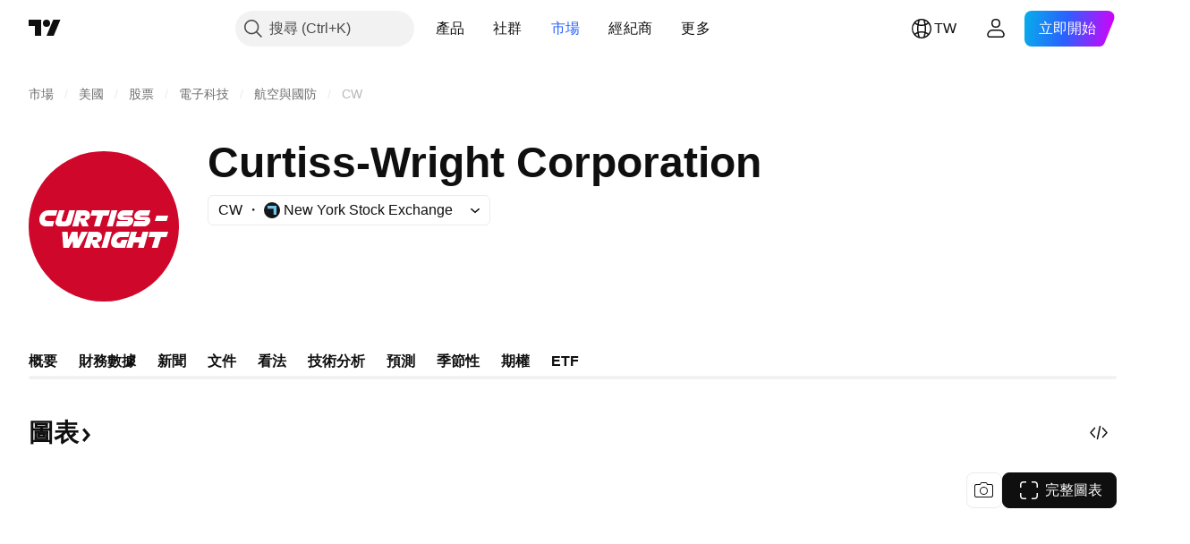

--- FILE ---
content_type: text/css; charset=utf-8
request_url: https://static.tradingview.com/static/bundles/52255.d675e248456677875a71.css
body_size: 80
content:
body:not(.page-wide) .tv-feed-layout__ideas-column:not(:only-child) .tv-feed-layout__item.tv-feed-layout__item--only-at-least-two-columns{display:none}@media (max-width:1019px){.tv-feed-layout__ideas-column:only-child .tv-feed-layout__item.tv-feed-layout__item--only-at-least-two-columns{display:none}}@media (min-width:1020px){.tv-feed-layout__ideas-column:only-child .tv-feed-layout__item.tv-feed-layout__item--only-one-column,body.page-wide .tv-feed-layout__ideas-column .tv-feed-layout__item.tv-feed-layout__item--only-one-column{display:none}}body.page-wide .tv-feed-layout__ideas-column:not(:only-child) .tv-feed-layout__card-item:first-child{order:-2}body.page-wide .tv-feed-layout__ideas-column:not(:only-child) .tv-feed-layout__card-item:nth-child(2){order:-2}body.page-wide .tv-feed-layout__ideas-column:not(:only-child) .tv-feed-layout__card-item--adjusted-item:nth-child(n){order:-1}body:not(.page-wide) .tv-feed-layout__ideas-column:not(:only-child) .tv-feed-layout__card-item:first-child{order:-2}body:not(.page-wide) .tv-feed-layout__ideas-column:not(:only-child) .tv-feed-layout__card-item:nth-child(2){order:-2}body:not(.page-wide) .tv-feed-layout__ideas-column:not(:only-child) .tv-feed-layout__card-item--adjusted-item:nth-child(n){order:-1}body.page-wide .tv-feed-layout__ideas-column:only-child .tv-feed-layout__card-item:first-child{order:-2}body.page-wide .tv-feed-layout__ideas-column:only-child .tv-feed-layout__card-item:nth-child(2){order:-2}body.page-wide .tv-feed-layout__ideas-column:only-child .tv-feed-layout__card-item:nth-child(3){order:-2}body.page-wide .tv-feed-layout__ideas-column:only-child .tv-feed-layout__card-item--adjusted-item:nth-child(n){order:-1}body:not(.page-wide) .tv-feed-layout__ideas-column:only-child .tv-feed-layout__card-item:first-child{order:-2}body:not(.page-wide) .tv-feed-layout__ideas-column:only-child .tv-feed-layout__card-item:nth-child(2){order:-2}body:not(.page-wide) .tv-feed-layout__ideas-column:only-child .tv-feed-layout__card-item--adjusted-item:nth-child(n){order:-1}@media (max-width:1019px){.tv-feed-layout .tv-feed-layout__card-item:first-child{order:-2}.tv-feed-layout .tv-feed-layout__card-item:nth-child(2){order:-2}.tv-feed-layout .tv-feed-layout__card-item--adjusted-item:nth-child(n){order:-1}}

--- FILE ---
content_type: application/javascript; charset=utf-8
request_url: https://static.tradingview.com/static/bundles/53127.940eab1a8e2a2aece1db.js
body_size: 11744
content:
(self.webpackChunktradingview=self.webpackChunktradingview||[]).push([[53127],{993896:l=>{l.exports={root:"root-Tkn6WL2y"}},487079:l=>{l.exports={"ordered-list--style_alpha__small":"ordered-list--style_alpha__small-bmN0_SHH","ordered-list--style_alpha__capital":"ordered-list--style_alpha__capital-bmN0_SHH",list:"list-bmN0_SHH","list--padded":"list--padded-bmN0_SHH",listItem:"listItem-bmN0_SHH","listItem--custom":"listItem--custom-bmN0_SHH","listItem--lightning":"listItem--lightning-bmN0_SHH",marker:"marker-bmN0_SHH"}},52337:l=>{l.exports={"max-width-for-img-and-quote":"600px",blockquote:"blockquote-xrkxvh37"}},200010:l=>{l.exports={link:"link-zw5jRdec",icon:"icon-zw5jRdec"}},632761:l=>{l.exports={content:"content-e86I10sk"}},713851:l=>{l.exports={blockTitle:"blockTitle-sTIITtXI",blockText:"blockText-sTIITtXI",truncatedBlockText:"truncatedBlockText-sTIITtXI",toggleDescriptionButtonWrapper:"toggleDescriptionButtonWrapper-sTIITtXI",moreButtonWrapper:"moreButtonWrapper-sTIITtXI",toggleDescriptionButton:"toggleDescriptionButton-sTIITtXI",iconContent:"iconContent-sTIITtXI"}},504938:l=>{l.exports={content:"content-N63iVrLs"}},592636:l=>{l.exports={measureUnit:"measureUnit-vQ0B77tk"}},664228:l=>{l.exports={value:"value-YybgrCqH"}},279209:l=>{l.exports={block:"block-QCJM7wcY",hint:"hint-QCJM7wcY",link:"link-QCJM7wcY",iconArrow:"iconArrow-QCJM7wcY",newTab:"newTab-QCJM7wcY",labelWrapper:"labelWrapper-QCJM7wcY",label:"label-QCJM7wcY",value:"value-QCJM7wcY",valueWrap:"valueWrap-QCJM7wcY",wrapper:"wrapper-QCJM7wcY",wrapperBaseline:"wrapperBaseline-QCJM7wcY",blockContent:"blockContent-QCJM7wcY",buttons:"buttons-QCJM7wcY",logo:"logo-QCJM7wcY",buttonIndent:"buttonIndent-QCJM7wcY",buttonsWrapper:"buttonsWrapper-QCJM7wcY"}},950573:l=>{l.exports={container:"container-RUwl8xXG"}},865162:l=>{l.exports={hint:"hint-UA_uuHb2",active:"active-UA_uuHb2"}},657847:l=>{l.exports={container:"container-H16icEW0",cutContent:"cutContent-H16icEW0",content:"content-H16icEW0",buttonContainer:"buttonContainer-H16icEW0",hideButtonContainer:"hideButtonContainer-H16icEW0"}},53437:l=>{l.exports={icon:"icon-SbY5zxGP","color-off":"color-off-SbY5zxGP","color-on-dark":"color-on-dark-SbY5zxGP","color-on-light":"color-on-light-SbY5zxGP","size-small":"size-small-SbY5zxGP","size-medium":"size-medium-SbY5zxGP","social-apple":"social-apple-SbY5zxGP","social-bitcointalk":"social-bitcointalk-SbY5zxGP","social-discord":"social-discord-SbY5zxGP","social-facebook":"social-facebook-SbY5zxGP","social-github":"social-github-SbY5zxGP","social-google":"social-google-SbY5zxGP","social-google-play":"social-google-play-SbY5zxGP","social-instagram":"social-instagram-SbY5zxGP","social-kakao":"social-kakao-SbY5zxGP","social-line":"social-line-SbY5zxGP","social-linkedin":"social-linkedin-SbY5zxGP","social-medium":"social-medium-SbY5zxGP","social-naver":"social-naver-SbY5zxGP","social-reddit":"social-reddit-SbY5zxGP","social-slack":"social-slack-SbY5zxGP","social-stackoverflow":"social-stackoverflow-SbY5zxGP","social-stocktwits":"social-stocktwits-SbY5zxGP",
"social-telegram":"social-telegram-SbY5zxGP","social-tiktok":"social-tiktok-SbY5zxGP","social-twitch":"social-twitch-SbY5zxGP","social-x-twitter":"social-x-twitter-SbY5zxGP","social-whatsapp":"social-whatsapp-SbY5zxGP","social-yahoo":"social-yahoo-SbY5zxGP","social-youtube":"social-youtube-SbY5zxGP","social-globe":"social-globe-SbY5zxGP"}},483950:(l,t,e)=>{"use strict";e.d(t,{formattingASTRenderers:()=>s});var o=e(50959),n=e(492164),i=e(553262),a=e(573429),u=e(52337);function r(l){const{node:t}=l,e=(0,o.useContext)(a.ASTRendererContext);return t.children&&0!==t.children.length?o.createElement("div",{className:u.blockquote},e.renderChildren(t)):null}var d=e(221259),c=e(352123);const s={b:(l,t)=>o.createElement(n.BoldText,{node:l,key:l.key||t}),i:(l,t)=>o.createElement(i.ItalicText,{node:l,key:l.key||t}),p:(l,t)=>o.createElement(d.ParagraphNode,{node:l,key:l.key||t}),s:(l,t)=>o.createElement(c.StrikethroughText,{key:l.key||t,node:l}),quote:(l,t)=>o.createElement(r,{node:l,key:l.key||t}),...e(621636).listASTRenderers}},990045:(l,t,e)=>{"use strict";e.d(t,{linkASTRenderer:()=>i});var o=e(50959),n=e(899430);const i={link:(l,t)=>o.createElement(n.Url,{node:l,key:l.key||t})}},621636:(l,t,e)=>{"use strict";e.d(t,{listASTRenderers:()=>i});var o=e(50959),n=e(936424);const i={list:(l,t)=>o.createElement(n.List,{node:l,key:l.key||t}),"*":(l,t)=>o.createElement(n.ListItem,{node:l,key:l.key||t})}},21517:(l,t,e)=>{"use strict";e.d(t,{urlASTRenderer:()=>o});const o={url:e(990045).linkASTRenderer.link}},492164:(l,t,e)=>{"use strict";e.d(t,{BoldText:()=>u});var o=e(50959),n=e(573429),i=e(993896),a=e.n(i);function u(l){const{node:t}=l,e=(0,o.useContext)(n.ASTRendererContext);return t.children&&0!==t.children.length?o.createElement("strong",{className:a().root},e.renderChildren(t)):null}},553262:(l,t,e)=>{"use strict";e.d(t,{ItalicText:()=>i});var o=e(50959),n=e(573429);function i(l){const{node:t}=l,e=(0,o.useContext)(n.ASTRendererContext);return t.children&&0!==t.children.length?o.createElement("em",null,e.renderChildren(t)):null}},936424:(l,t,e)=>{"use strict";e.d(t,{List:()=>u,ListItem:()=>r});var o=e(50959),n=e(497754),i=e(573429),a=e(487079);function u(l){const{node:t,isPadded:e}=l,u=(0,o.useContext)(i.ASTRendererContext);if(!t.params)return o.createElement("ul",{className:n(a.list,e&&a["list--padded"])},u.renderChildren(t));switch(t.params.type){case"1":return o.createElement("ol",{className:a.list},u.renderChildren(t));case"a":return o.createElement("ol",{className:n(a.list,a["ordered-list--style_alpha__small"],e&&a["list--padded"])},u.renderChildren(t));case"A":return o.createElement("ol",{className:n(a.list,a["ordered-list--style_alpha__capital"],e&&a["list--padded"])},u.renderChildren(t));default:return o.createElement("ul",{className:n(a.list,e&&a["list--padded"])},u.renderChildren(t))}}function r(l){const{node:t,isCustomBullet:e,isLightningBullet:u}=l,r=(0,o.useContext)(i.ASTRendererContext);return o.createElement("li",{className:n(a.listItem,u&&a["listItem--lightning"],e&&a["listItem--custom"])},e&&o.createElement("span",{
className:a.marker},"•"),r.renderChildren(t))}},221259:(l,t,e)=>{"use strict";e.d(t,{ParagraphNode:()=>a});var o=e(50959),n=e(497754),i=e(573429);function a(l){const{node:t,className:e}=l,a=(0,o.useContext)(i.ASTRendererContext);return t.children&&0!==t.children.length?o.createElement("p",{className:n(e)},a.renderChildren(t)):null}},352123:(l,t,e)=>{"use strict";e.d(t,{StrikethroughText:()=>i});var o=e(50959),n=e(573429);function i(l){const{node:t}=l,e=(0,o.useContext)(n.ASTRendererContext);return t.children&&0!==t.children.length?o.createElement("s",null,e.renderChildren(t)):null}},899430:(l,t,e)=>{"use strict";e.d(t,{Url:()=>u,isUrlTagASTNode:()=>r});var o=e(50959),n=e(497754),i=e(733106),a=e(200010);function u(l){const{node:t,className:e}=l,u=!(0,i.isTvLink)(t.params.url);return o.createElement("a",{className:n(a.link,u&&a.icon,e),target:"_blank",href:t.params.url,rel:u?"nofollow":void 0},t.params.linkText)}function r(l){try{const{type:t,params:{linkText:e,url:o,relFollow:n}}=l;return["url","link"].includes(t)&&"string"==typeof e&&"string"==typeof o&&["undefined","boolean"].includes(typeof n)}catch(l){return!1}}},426579:(l,t,e)=>{"use strict";function o(l,t){if(null==l)return null;const e=t.get(l);return void 0===e?null:e()}e.d(t,{translateFromMap:()=>o})},175092:(l,t,e)=>{"use strict";e.d(t,{getAssetClassTranslationMap:()=>i});var o=e(444372);const n=new Map([["1af0389838508d7016a9841eb6273962",()=>o.t(null,void 0,e(381849))],["4071518f1736a5a43dae51b47590322f",()=>o.t(null,void 0,e(493795))],["8fe80395f389e29e3ea42210337f0350",()=>o.t(null,void 0,e(866649))],["b090e99b8d95f5837ec178c2d3d3fc50",()=>o.t(null,void 0,e(986507))],["b6e443a6c4a8a2e7918c5dbf3d45c796",()=>o.t(null,void 0,e(531616))],["c05f85d35d1cd0be6ebb2af4be16e06a",()=>o.t(null,{context:"etf_asset_class"},e(797547))]]);function i(){return n}},499738:(l,t,e)=>{"use strict";e.d(t,{getFocusTranslationMap:()=>i});var o=e(444372)
;const n=new Map([["1",()=>o.t(null,void 0,e(656334))],["6",()=>o.t(null,void 0,e(339226))],["9",()=>o.t(null,void 0,e(444339))],["10",()=>o.t(null,void 0,e(83263))],["11",()=>o.t(null,void 0,e(48901))],["12",()=>o.t(null,void 0,e(427190))],["13",()=>o.t(null,void 0,e(646246))],["14",()=>o.t(null,void 0,e(280602))],["15",()=>o.t(null,void 0,e(4764))],["16",()=>o.t(null,void 0,e(338059))],["17",()=>o.t(null,void 0,e(882749))],["18",()=>o.t(null,void 0,e(421153))],["20",()=>o.t(null,void 0,e(11080))],["21",()=>o.t(null,void 0,e(623749))],["22",()=>o.t(null,void 0,e(76935))],["23",()=>o.t(null,void 0,e(936365))],["24",()=>o.t(null,void 0,e(89864))],["25",()=>o.t(null,void 0,e(533830))],["26",()=>o.t(null,void 0,e(84312))],["27",()=>o.t(null,void 0,e(322789))],["28",()=>o.t(null,void 0,e(389324))],["29",()=>o.t(null,void 0,e(669536))],["30",()=>o.t(null,void 0,e(691986))],["31",()=>o.t(null,void 0,e(856959))],["32",()=>o.t(null,void 0,e(888720))],["33",()=>o.t(null,void 0,e(808953))],["35",()=>o.t(null,void 0,e(654420))],["41",()=>o.t(null,void 0,e(586395))],["42",()=>o.t(null,void 0,e(823786))],["52",()=>o.t(null,void 0,e(621093))],["53",()=>o.t(null,void 0,e(654948))],["54",()=>o.t(null,void 0,e(856135))],["55",()=>o.t(null,void 0,e(740496))],["56",()=>o.t(null,void 0,e(578066))],["58",()=>o.t(null,{context:"etf_focus"
},e(136330))],["59",()=>o.t(null,void 0,e(538580))],["61",()=>o.t(null,void 0,e(478038))],["62",()=>o.t(null,void 0,e(67090))],["63",()=>o.t(null,void 0,e(59270))],["64",()=>o.t(null,void 0,e(130291))],["66",()=>o.t(null,void 0,e(984306))],["68",()=>o.t(null,void 0,e(298699))],["70",()=>o.t(null,void 0,e(565775))],["73",()=>o.t(null,void 0,e(781587))],["78",()=>o.t(null,void 0,e(8242))],["87",()=>o.t(null,void 0,e(923344))],["90",()=>o.t(null,void 0,e(597618))],["91",()=>o.t(null,void 0,e(253366))],["94",()=>o.t(null,void 0,e(552162))],["102",()=>o.t(null,void 0,e(680362))],["105",()=>o.t(null,void 0,e(289257))],["106",()=>o.t(null,void 0,e(103415))],["109",()=>o.t(null,void 0,e(936579))],["111",()=>o.t(null,void 0,e(644071))],["113",()=>o.t(null,void 0,e(780460))],["115",()=>o.t(null,void 0,e(894236))],["117",()=>o.t(null,void 0,e(885102))],["118",()=>o.t(null,void 0,e(252542))],["120",()=>o.t(null,void 0,e(186784))],["121",()=>o.t(null,void 0,e(477971))],["122",()=>o.t(null,void 0,e(211071))],["123",()=>o.t(null,void 0,e(180212))],["2011",()=>o.t(null,void 0,e(532632))],["2025",()=>o.t(null,void 0,e(766605))],["2029",()=>o.t(null,void 0,e(861512))],["2032",()=>o.t(null,void 0,e(388422))],["2033",()=>o.t(null,void 0,e(603361))],["2034",()=>o.t(null,void 0,e(907967))],["2035",()=>o.t(null,void 0,e(739430))],["2036",()=>o.t(null,void 0,e(864628))],["2037",()=>o.t(null,void 0,e(677574))],["2038",()=>o.t(null,void 0,e(400566))],["2039",()=>o.t(null,void 0,e(446547))],["2040",()=>o.t(null,void 0,e(788069))],["2041",()=>o.t(null,void 0,e(58929))],["2042",()=>o.t(null,void 0,e(161279))],["2043",()=>o.t(null,void 0,e(742992))],["2044",()=>o.t(null,void 0,e(774413))],["2045",()=>o.t(null,void 0,e(163431))],["2046",()=>o.t(null,void 0,e(250381))],["2047",()=>o.t(null,void 0,e(789814))],["2048",()=>o.t(null,void 0,e(787796))],["2049",()=>o.t(null,void 0,e(38403))],["2050",()=>o.t(null,void 0,e(501631))],["2051",()=>o.t(null,void 0,e(614479))],["2052",()=>o.t(null,void 0,e(480821))],["2053",()=>o.t(null,void 0,e(41825))],["2054",()=>o.t(null,void 0,e(257670))],["2055",()=>o.t(null,void 0,e(321045))],["2056",()=>o.t(null,void 0,e(228146))],["2057",()=>o.t(null,void 0,e(255524))],["2058",()=>o.t(null,void 0,e(148218))],["2059",()=>o.t(null,void 0,e(214632))],["2060",()=>o.t(null,void 0,e(643487))],["2061",()=>o.t(null,void 0,e(611586))],["2062",()=>o.t(null,void 0,e(475093))],["2063",()=>o.t(null,void 0,e(932163))],["2064",()=>o.t(null,void 0,e(262342))],["2065",()=>o.t(null,void 0,e(169728))],["2066",()=>o.t(null,void 0,e(904844))],["2067",()=>o.t(null,void 0,e(419108))],["2068",()=>o.t(null,void 0,e(35640))],["2069",()=>o.t(null,void 0,e(916825))],["2070",()=>o.t(null,void 0,e(143427))],["2071",()=>o.t(null,void 0,e(947119))],["2072",()=>o.t(null,void 0,e(459752))],["2073",()=>o.t(null,void 0,e(5610))],["2074",()=>o.t(null,void 0,e(986330))],["2075",()=>o.t(null,void 0,e(580003))],["2076",()=>o.t(null,void 0,e(188507))],["2077",()=>o.t(null,void 0,e(339782))],["2078",()=>o.t(null,void 0,e(842629))],["2079",()=>o.t(null,void 0,e(860762))],["2080",()=>o.t(null,void 0,e(1091))],["2081",()=>o.t(null,void 0,e(458132))],["2082",()=>o.t(null,void 0,e(964101))],["2083",()=>o.t(null,void 0,e(971211))],["2084",()=>o.t(null,void 0,e(262225))],["2085",()=>o.t(null,void 0,e(102271))],["2086",()=>o.t(null,void 0,e(302757))],["2087",()=>o.t(null,void 0,e(696630))],["2088",()=>o.t(null,void 0,e(47688))],["2089",()=>o.t(null,void 0,e(54142))],["2090",()=>o.t(null,void 0,e(957652))],["2091",()=>o.t(null,void 0,e(865620))],["2092",()=>o.t(null,void 0,e(690939))],["2093",()=>o.t(null,void 0,e(809968))],["2094",()=>o.t(null,void 0,e(240525))],["2095",()=>o.t(null,void 0,e(282878))],["2096",()=>o.t(null,void 0,e(443021))],["2097",()=>o.t(null,void 0,e(912021))],["2098",()=>o.t(null,void 0,e(185069))],["2099",()=>o.t(null,void 0,e(195823))],["2101",()=>o.t(null,void 0,e(182832))],["2103",()=>o.t(null,void 0,e(887894))],["2107",()=>o.t(null,void 0,e(843296))],["2108",()=>o.t(null,void 0,e(643386))],["2111",()=>o.t(null,void 0,e(393670))],["2112",()=>o.t(null,void 0,e(38482))],["2113",()=>o.t(null,void 0,e(713065))],["2114",()=>o.t(null,void 0,e(150927))],["2115",()=>o.t(null,void 0,e(798284))],["2116",()=>o.t(null,void 0,e(878162))],["2117",()=>o.t(null,void 0,e(581169))],["2118",()=>o.t(null,void 0,e(758107))],["2119",()=>o.t(null,void 0,e(192348))],["2120",()=>o.t(null,void 0,e(228921))],["2121",()=>o.t(null,void 0,e(970676))],["2122",()=>o.t(null,void 0,e(685089))],["2123",()=>o.t(null,void 0,e(16946))],["2125",()=>o.t(null,void 0,e(335153))],["2127",()=>o.t(null,void 0,e(210311))],["2128",()=>o.t(null,void 0,e(894900))],["2129",()=>o.t(null,void 0,e(511237))],["2131",()=>o.t(null,void 0,e(207188))],["2132",()=>o.t(null,void 0,e(239474))],["2134",()=>o.t(null,void 0,e(516722))],["2135",()=>o.t(null,void 0,e(541670))]])
;function i(){return n}},372433:(l,t,e)=>{"use strict";e.d(t,{BlockInfoContent:()=>k});var o=e(50959),n=e(365411),i=e(948445),a=e(497754),u=e.n(a),r=e(444372),d=e(36559),c=e(130708),s=e(35588),v=e(483950),m=e(990045),p=e(21517),f=e(713851);function h(l){const{title:t,content:n,contentAst:i,truncated:a=!1,className:h}=l,[b,k]=(0,o.useState)(!1),g={...v.formattingASTRenderers,...m.linkASTRenderer,...p.urlASTRenderer},w=i?o.createElement(s.ASTTree,{rootNode:i,renderers:g}):n,T=u()(f.blockText,h);return o.createElement("div",null,t&&o.createElement("div",{className:f.blockTitle},t),a?o.createElement(c.TruncatedText,{className:u()(f.truncatedBlockText,T),isExpanded:b,buttonContent:o.createElement("div",{className:u()(f.toggleDescriptionButtonWrapper,!b&&f.moreButtonWrapper)},o.createElement(d.TextButton,{className:f.toggleDescriptionButton,size:"small",color:"brand",onClick:()=>k(!b)},o.createElement("div",{className:f.iconContent},b?r.t(null,void 0,e(764598)):r.t(null,void 0,e(707073)))))},w):o.createElement("div",{className:T},w))}var b=e(632761);function k(l){const{blockInfoList:t,blockInfoWideStart:e,blockInfoWideEnd:a}=l;return o.createElement("div",{className:b.content},e&&o.createElement(h,{...e}),t.length>0&&o.createElement(o.Fragment,null,o.createElement(n.ContainerInfo,null,t.map(((l,t)=>o.createElement(i.BlockInfo,{key:t,...l},l.children))))),a&&o.createElement(h,{...a}))}},469765:(l,t,e)=>{"use strict";e.d(t,{CmsClassificationWidget:()=>T});var o=e(50959),n=e(650151),i=e(519073),a=e(847836),u=e(986701),r=e(365411),d=e(948445),c=e(444372),s=e(175092);const v=new Map([["1",()=>c.t(null,void 0,e(590978))],["3",()=>c.t(null,void 0,e(986507))],["4",()=>c.t(null,void 0,e(228523))],["5",()=>c.t(null,void 0,e(83263))],["6",()=>c.t(null,void 0,e(538580))],["7",()=>c.t(null,void 0,e(831752))],["8",()=>c.t(null,void 0,e(562612))],["9",()=>c.t(null,void 0,e(808953))],["11",()=>c.t(null,void 0,e(654420))],["16",()=>c.t(null,void 0,e(586395))],["17",()=>c.t(null,void 0,e(823786))],["26",()=>c.t(null,void 0,e(41827))],["27",()=>c.t(null,void 0,e(99804))],["30",()=>c.t(null,void 0,e(515254))],["34",()=>c.t(null,void 0,e(217277))],["35",()=>c.t(null,void 0,e(713184))],["36",()=>c.t(null,void 0,e(441187))],["40",()=>c.t(null,void 0,e(495551))],["44",()=>c.t(null,void 0,e(130291))],["50",()=>c.t(null,void 0,e(176492))],["52",()=>c.t(null,void 0,e(186784))],["56",()=>c.t(null,void 0,e(351425))],["57",()=>c.t(null,void 0,e(808835))],["58",()=>c.t(null,void 0,e(191222))],["59",()=>c.t(null,void 0,e(713022))],["60",()=>c.t(null,void 0,e(981526))],["61",()=>c.t(null,void 0,e(501592))],["62",()=>c.t(null,void 0,e(42951))],["63",()=>c.t(null,void 0,e(984579))],["64",()=>c.t(null,void 0,e(391817))],["65",()=>c.t(null,void 0,e(753867))],["66",()=>c.t(null,void 0,e(872799))],["68",()=>c.t(null,void 0,e(312925))],["69",()=>c.t(null,void 0,e(193852))],["70",()=>c.t(null,void 0,e(309659))],["71",()=>c.t(null,void 0,e(869079))]]);var m=e(499738)
;const p=new Map([["4",()=>c.t(null,void 0,e(656334))],["5",()=>c.t(null,void 0,e(281583))],["6",()=>c.t(null,void 0,e(160966))],["7",()=>c.t(null,void 0,e(805658))],["9",()=>c.t(null,void 0,e(332417))],["10",()=>c.t(null,void 0,e(923344))],["11",()=>c.t(null,void 0,e(234714))],["12",()=>c.t(null,void 0,e(183198))],["13",()=>c.t(null,void 0,e(896222))],["14",()=>c.t(null,void 0,e(364491))],["16",()=>c.t(null,void 0,e(172266))],["18",()=>c.t(null,void 0,e(12933))],["19",()=>c.t(null,void 0,e(214211))],["20",()=>c.t(null,void 0,e(807294))],["30",()=>c.t(null,void 0,e(925529))],["33",()=>c.t(null,void 0,e(122635))],["34",()=>c.t(null,void 0,e(975113))],["35",()=>c.t(null,void 0,e(217893))],["36",()=>c.t(null,void 0,e(303598))],["37",()=>c.t(null,void 0,e(669117))],["38",()=>c.t(null,void 0,e(31381))],["39",()=>c.t(null,void 0,e(258997))],["40",()=>c.t(null,void 0,e(266570))],["42",()=>c.t(null,void 0,e(319466))],["43",()=>c.t(null,void 0,e(571701))],["47",()=>c.t(null,void 0,e(272962))],["48",()=>c.t(null,void 0,e(351514))],["49",()=>c.t(null,void 0,e(217717))],["50",()=>c.t(null,void 0,e(228523))],["53",()=>c.t(null,void 0,e(12431))],["55",()=>c.t(null,void 0,e(719283))],["56",()=>c.t(null,void 0,e(825471))],["57",()=>c.t(null,void 0,e(814002))],["58",()=>c.t(null,void 0,e(725587))],["60",()=>c.t(null,void 0,e(192341))],["61",()=>c.t(null,void 0,e(823355))],["65",()=>c.t(null,void 0,e(223509))],["67",()=>c.t(null,void 0,e(10301))],["69",()=>c.t(null,void 0,e(335824))],["70",()=>c.t(null,void 0,e(324661))],["72",()=>c.t(null,void 0,e(278736))],["83",()=>c.t(null,void 0,e(801686))],["85",()=>c.t(null,void 0,e(500002))],["86",()=>c.t(null,void 0,e(519840))],["88",()=>c.t(null,void 0,e(349255))],["89",()=>c.t(null,void 0,e(14386))],["90",()=>c.t(null,void 0,e(103398))],["92",()=>c.t(null,void 0,e(347945))],["93",()=>c.t(null,void 0,e(154441))],["94",()=>c.t(null,void 0,e(370566))],["97",()=>c.t(null,void 0,e(550146))],["98",()=>c.t(null,void 0,e(653282))],["100",()=>c.t(null,void 0,e(908414))],["101",()=>c.t(null,void 0,e(315878))],["102",()=>c.t(null,void 0,e(510877))],["104",()=>c.t(null,void 0,e(377038))],["105",()=>c.t(null,void 0,e(522180))],["106",()=>c.t(null,void 0,e(134867))],["107",()=>c.t(null,void 0,e(506326))],["108",()=>c.t(null,void 0,e(949110))],["110",()=>c.t(null,void 0,e(410268))],["111",()=>c.t(null,void 0,e(409608))],["116",()=>c.t(null,void 0,e(864677))],["120",()=>c.t(null,void 0,e(521409))],["126",()=>c.t(null,void 0,e(190701))],["127",()=>c.t(null,void 0,e(468310))],["141",()=>c.t(null,void 0,e(243787))],["143",()=>c.t(null,void 0,e(478094))],["144",()=>c.t(null,void 0,e(661096))],["145",()=>c.t(null,void 0,e(869375))],["150",()=>c.t(null,void 0,e(254008))],["155",()=>c.t(null,void 0,e(6480))],["167",()=>c.t(null,void 0,e(672341))],["168",()=>c.t(null,void 0,e(492219))],["169",()=>c.t(null,void 0,e(535384))],["171",()=>c.t(null,void 0,e(925478))],["173",()=>c.t(null,void 0,e(325944))],["174",()=>c.t(null,void 0,e(451391))],["176",()=>c.t(null,void 0,e(42016))],["177",()=>c.t(null,void 0,e(916154))],["178",()=>c.t(null,void 0,e(561807))],["182",()=>c.t(null,void 0,e(781587))],["185",()=>c.t(null,void 0,e(90543))],["189",()=>c.t(null,void 0,e(339226))],["192",()=>c.t(null,void 0,e(591692))],["193",()=>c.t(null,void 0,e(532632))],["1000",()=>c.t(null,void 0,e(552755))],["1002",()=>"2010"],["1003",()=>"2015"],["1005",()=>"2020"],["1009",()=>"2025"],["1011",()=>"2030"],["1013",()=>"2035"],["1015",()=>"2040"],["1016",()=>"2045"],["1017",()=>"2050"],["1018",()=>"2055"],["1019",()=>"2060"],["1028",()=>c.t(null,void 0,e(161642))],["1029",()=>c.t(null,void 0,e(111062))],["1033",()=>c.t(null,void 0,e(148197))],["1034",()=>c.t(null,void 0,e(668190))],["1035",()=>c.t(null,void 0,e(238108))],["1037",()=>c.t(null,void 0,e(606495))],["1038",()=>c.t(null,void 0,e(197890))],["1040",()=>c.t(null,void 0,e(949101))],["1042",()=>c.t(null,void 0,e(75873))],["1043",()=>c.t(null,void 0,e(681995))],["1044",()=>c.t(null,void 0,e(735074))],["1045",()=>c.t(null,void 0,e(711655))],["1047",()=>c.t(null,void 0,e(758410))],["1066",()=>c.t(null,void 0,e(929953))],["1067",()=>c.t(null,void 0,e(519340))],["1070",()=>c.t(null,{
context:"automobile"},e(772285))],["1072",()=>c.t(null,void 0,e(62953))],["1073",()=>c.t(null,void 0,e(329306))],["1074",()=>c.t(null,void 0,e(865161))],["1075",()=>c.t(null,void 0,e(841731))],["1076",()=>c.t(null,void 0,e(112599))],["1077",()=>c.t(null,void 0,e(302584))],["1078",()=>c.t(null,void 0,e(532126))],["1079",()=>c.t(null,void 0,e(557586))],["1081",()=>c.t(null,void 0,e(387901))],["1082",()=>c.t(null,void 0,e(699247))],["1083",()=>c.t(null,void 0,e(956478))],["1084",()=>c.t(null,void 0,e(735149))],["1085",()=>c.t(null,void 0,e(213676))],["1086",()=>c.t(null,void 0,e(938562))],["1087",()=>c.t(null,void 0,e(526432))],["1088",()=>c.t(null,void 0,e(45668))],["1089",()=>c.t(null,void 0,e(274017))],["1090",()=>c.t(null,void 0,e(309649))],["1091",()=>c.t(null,void 0,e(690064))],["1092",()=>c.t(null,void 0,e(832445))],["1094",()=>c.t(null,void 0,e(830502))],["1095",()=>c.t(null,void 0,e(87280))],["1096",()=>c.t(null,void 0,e(931458))],["1098",()=>c.t(null,void 0,e(859421))],["1100",()=>c.t(null,void 0,e(886911))],["1101",()=>c.t(null,void 0,e(44029))],["9521",()=>c.t(null,void 0,e(759938))],["9522",()=>c.t(null,void 0,e(200908))],["9523",()=>c.t(null,void 0,e(404665))],["9524",()=>c.t(null,void 0,e(308856))],["9527",()=>c.t(null,void 0,e(701381))],["9528",()=>c.t(null,void 0,e(125491))],["9529",()=>c.t(null,void 0,e(108066))],["9530",()=>c.t(null,void 0,e(166039))],["9531",()=>c.t(null,void 0,e(72137))],["9532",()=>c.t(null,void 0,e(820900))],["9535",()=>c.t(null,void 0,e(559595))],["9537",()=>c.t(null,void 0,e(442872))]]);const f=new Map([["1",()=>c.t(null,void 0,e(803751))],["2",()=>c.t(null,void 0,e(2100))],["3",()=>c.t(null,void 0,e(895636))],["4",()=>c.t(null,void 0,e(381818))],["5",()=>c.t(null,void 0,e(437084))],["6",()=>c.t(null,void 0,e(974521))],["7",()=>c.t(null,void 0,e(587880))],["8",()=>c.t(null,void 0,e(408556))],["9",()=>c.t(null,void 0,e(881181))],["10",()=>c.t(null,void 0,e(358462))],["12",()=>c.t(null,void 0,e(39962))],["13",()=>c.t(null,void 0,e(137260))],["14",()=>c.t(null,void 0,e(242179))],["15",()=>c.t(null,{context:"еtf_strategy"},e(933168))],["16",()=>c.t(null,void 0,e(933900))],["17",()=>c.t(null,void 0,e(691225))],["18",()=>c.t(null,void 0,e(713249))],["19",()=>c.t(null,void 0,e(287332))],["20",()=>c.t(null,void 0,e(272962))],["21",()=>c.t(null,void 0,e(737305))],["22",()=>c.t(null,void 0,e(669117))],["23",()=>c.t(null,void 0,e(24310))],["24",()=>c.t(null,void 0,e(514121))],["25",()=>c.t(null,void 0,e(377553))],["26",()=>c.t(null,void 0,e(260633))],["27",()=>c.t(null,void 0,e(575811))],["28",()=>c.t(null,void 0,e(654953))],["29",()=>c.t(null,void 0,e(773282))],["30",()=>c.t(null,void 0,e(360528))],["31",()=>c.t(null,void 0,e(658365))],["32",()=>c.t(null,{context:"еtf_strategy"
},e(297964))],["33",()=>c.t(null,void 0,e(404994))],["34",()=>c.t(null,void 0,e(479612))],["35",()=>c.t(null,void 0,e(672341))],["36",()=>c.t(null,void 0,e(669905))],["37",()=>c.t(null,void 0,e(471859))],["39",()=>c.t(null,void 0,e(756241))],["41",()=>c.t(null,void 0,e(196511))],["43",()=>c.t(null,void 0,e(925569))],["44",()=>c.t(null,void 0,e(684892))],["45",()=>c.t(null,void 0,e(569185))],["46",()=>c.t(null,void 0,e(813076))],["47",()=>c.t(null,void 0,e(700656))],["48",()=>c.t(null,void 0,e(738523))]]);const h=new Map([["1",()=>c.t(null,void 0,e(561300))],["3",()=>c.t(null,void 0,e(514121))],["4",()=>c.t(null,void 0,e(995981))],["5",()=>c.t(null,void 0,e(319011))],["6",()=>c.t(null,void 0,e(287332))],["7",()=>c.t(null,void 0,e(795048))],["8",()=>c.t(null,void 0,e(489826))],["9",()=>c.t(null,void 0,e(971236))],["10",()=>c.t(null,void 0,e(471490))],["11",()=>c.t(null,void 0,e(185952))],["12",()=>c.t(null,void 0,e(239084))],["13",()=>c.t(null,void 0,e(137260))],["14",()=>c.t(null,void 0,e(278031))],["15",()=>c.t(null,void 0,e(844543))],["16",()=>c.t(null,void 0,e(7953))],["17",()=>c.t(null,void 0,e(51678))],["18",()=>c.t(null,void 0,e(377553))],["19",()=>c.t(null,void 0,e(339226))],["20",()=>c.t(null,void 0,e(296825))],["21",()=>c.t(null,void 0,e(773282))],["22",()=>c.t(null,void 0,e(360528))],["23",()=>c.t(null,void 0,e(337151))],["25",()=>c.t(null,void 0,e(93005))],["26",()=>c.t(null,void 0,e(663886))],["27",()=>c.t(null,void 0,e(251140))],["28",()=>c.t(null,void 0,e(145752))],["29",()=>c.t(null,void 0,e(919183))],["30",()=>c.t(null,void 0,e(65913))]]);const b=new Map([["1",()=>c.t(null,void 0,e(749810))],["2",()=>c.t(null,void 0,e(296825))],["3",()=>c.t(null,void 0,e(337151))],["4",()=>c.t(null,void 0,e(832552))],["5",()=>c.t(null,void 0,e(960957))],["6",()=>c.t(null,void 0,e(638788))],["7",()=>c.t(null,void 0,e(746369))],["8",()=>c.t(null,void 0,e(427940))],["9",()=>c.t(null,void 0,e(145752))],["10",()=>c.t(null,void 0,e(137260))],["12",()=>c.t(null,void 0,e(844543))],["13",()=>c.t(null,void 0,e(536816))],["14",()=>c.t(null,void 0,e(202856))],["15",()=>c.t(null,void 0,e(856135))],["16",()=>c.t(null,{context:"еtf_selection_criteria"},e(621849))],["17",()=>c.t(null,void 0,e(287332))],["18",()=>c.t(null,void 0,e(581189))],["19",()=>c.t(null,void 0,e(527254))],["20",()=>c.t(null,void 0,e(392169))],["21",()=>c.t(null,void 0,e(88820))],["22",()=>c.t(null,void 0,e(547218))],["23",()=>c.t(null,void 0,e(185952))],["24",()=>c.t(null,void 0,e(239084))],["25",()=>c.t(null,void 0,e(51678))],["26",()=>c.t(null,void 0,e(486086))],["27",()=>c.t(null,void 0,e(514121))],["28",()=>c.t(null,void 0,e(377553))],["29",()=>c.t(null,void 0,e(397958))],["30",()=>c.t(null,void 0,e(7953))],["31",()=>c.t(null,void 0,e(93005))],["32",()=>c.t(null,{context:"еtf_selection_criteria"
},e(256334))],["34",()=>c.t(null,void 0,e(401310))],["35",()=>c.t(null,void 0,e(530133))],["36",()=>c.t(null,void 0,e(971236))],["37",()=>c.t(null,void 0,e(752177))],["38",()=>c.t(null,void 0,e(360528))],["39",()=>c.t(null,void 0,e(437725))],["40",()=>c.t(null,void 0,e(653153))],["41",()=>c.t(null,void 0,e(565775))],["42",()=>c.t(null,void 0,e(829566))],["43",()=>c.t(null,void 0,e(339226))],["45",()=>c.t(null,void 0,e(278031))]]);var k=e(426579),g=e(526639);var w=e(504938);function T(l){const{data:{symbol:t},...e}=l,n=x(t);return o.createElement(u.CmsBaseWidget,{...e},o.createElement("div",{className:w.content},o.createElement(r.ContainerInfo,null,n.map(((l,t)=>o.createElement(d.BlockInfo,{key:t,...l},l.value))))))}function x(l){return(0,i.isBond)(l.type)?function(l){const{placement_type_tr:t,duration_type_tr:o,maturity_type_tr:n,offer_type_tr:i,redemption_type_tr:a,conversion_option_tr:u,sinking_fund_tr:r,ownership_form_tr:d}=l;return[{label:c.t(null,void 0,e(760981)),value:t,solutionId:43000728509},{label:c.t(null,void 0,e(122504)),value:o,solutionId:43000728407},{label:c.t(null,void 0,e(834161)),value:n,solutionId:43000728508},{label:c.t(null,void 0,e(986525)),value:i,solutionId:43000728546},{label:c.t(null,void 0,e(551181)),value:a,solutionId:43000728518},{label:c.t(null,void 0,e(261810)),value:u,solutionId:43000728511},{label:c.t(null,void 0,e(483879)),value:r,solutionId:43000728514},{label:c.t(null,void 0,e(764368)),value:d,solutionId:43000728516}].filter((l=>l.value))}(l):function(l){const{asset_class:t,category:o,focus:n,focus_currency_pair_symbol_data:i,niche:a,strategy:u,holdings_region_specific_tr:r,weighting_scheme:d,selection_criteria:w}=l,{base_currency_logo_id:T,short_description:x,tv_symbol_page_url:I}=i||{},y=T?(0,g.resolveLogoUrls)({logoid:T}):void 0;return[{label:c.t(null,void 0,e(584266)),value:(0,k.translateFromMap)(t,(0,s.getAssetClassTranslationMap)()),solutionId:43000717788},{label:c.t(null,void 0,e(885162)),value:(0,k.translateFromMap)(o,v),solutionId:43000717928},{label:c.t(null,void 0,e(595481)),value:x,href:I,logoUrls:y},{label:c.t(null,void 0,e(838136)),value:(0,k.translateFromMap)(n,(0,m.getFocusTranslationMap)()),solutionId:43000717928},{label:c.t(null,void 0,e(260508)),value:(0,k.translateFromMap)(a,p),solutionId:43000717928},{label:c.t(null,void 0,e(972244)),value:(0,k.translateFromMap)(u,f),solutionId:43000716006},{label:c.t(null,void 0,e(14821)),value:r||null},{label:c.t(null,void 0,e(66078)),value:(0,k.translateFromMap)(d,h),solutionId:43000716007},{label:c.t(null,void 0,e(883839)),value:(0,k.translateFromMap)(w,b),solutionId:43000715962}].filter((l=>Boolean(l.value)))}(l)}T.validateProps=(l,t)=>{const{data:e}=l,o=x(e.symbol).length>0,u=(0,a.isWidgetAvailableToUser)(t),r=(0,i.isEtf)(e.symbol.type,e.symbol.typespecs),d=(0,i.isBond)(e.symbol.type)&&u;(0,n.assert)(o,"Data is required"),(0,n.assert)(r||d,"Widget is not available")}},548395:(l,t,e)=>{"use strict";e.d(t,{getCompanyInfoProps:()=>n});var o=e(613249);function n(l){return l.map((l=>{const t=(0,
o.extractorBlockInfo)(l.children);return{...t,label:l.title,copyText:l.copyText,solutionId:l.solutionId,showIcons:l.showIcons,logoUrls:l.logoUrls,href:l.href||t.href,list:t.list?.map((t=>({...t,title:l.title,showIcons:l.showIcons,copyText:l.copyText?t.children:void 0})))}})).filter((l=>Boolean(l.children)))}},15496:(l,t,e)=>{"use strict";e.d(t,{QuoteSessionProvider:()=>i});var o=e(50959),n=e(111495);function i(l){const[t,e]=(0,o.useState)(function(l,t={}){return l.reduce(((l,e)=>({...l,[e]:i(t[e])?t[e]:""})),{})}(l.dependencies,l.initValue));return(0,o.useEffect)((()=>{const t=(0,n.getQuoteSessionInstance)(l.type||"simpleDetailed"),o=(t,o)=>{"ok"===t.status&&function(t){if(Object.keys(t).length){const o={};l.dependencies.forEach((l=>{i(t[l])&&(o[l]=t[l])})),Object.keys(o).length&&e((l=>({...l,...o})))}}(o.values)};return t.subscribe("QuoteSessionProvider",l.symbol,o),()=>{t.unsubscribe("QuoteSessionProvider",l.symbol,o)}}),[]),l.children(t);function i(l){return!!l||"number"==typeof l}}},260042:(l,t,e)=>{"use strict";e.d(t,{KeyStatContent:()=>i});var o=e(50959),n=e(592636);function i(l){const{value:t,measureUnit:e}=l;return o.createElement(o.Fragment,null,t||"—",t&&e&&o.createElement(o.Fragment,null," ",o.createElement("span",{className:n.measureUnit},e)))}},64165:(l,t,e)=>{"use strict";e.d(t,{KeyStatWithRtlValue:()=>i});var o=e(50959),n=e(664228);function i(l){const{children:t}=l;return o.createElement("div",{className:n.value},t)}},948445:(l,t,e)=>{"use strict";e.d(t,{BlockInfo:()=>T,BlockInfoLabel:()=>x});var o=e(50959),n=e(497754),i=e.n(n),a=e(941777),u=e(79205),r=e(160742),d=e(648694),c=e(444372),s=e(36559);var v=e(431544);function m(l){const[t,n]=(0,o.useState)(!1);return o.createElement(s.TextButton,{className:"apply-common-tooltip",color:"gray",size:"small",startIcon:v,isSelected:t,title:c.t(null,void 0,e(437117)),iconOnly:!0,onClick:function(o){t||n(!0);!function(l){Promise.all([e.e(10648),e.e(62419),e.e(58059),e.e(90281)]).then(e.bind(e,587132)).then((t=>t.openBlockInfoMenuImpl(l)))}({buttonElement:o.currentTarget,items:l.items,onClose:i})}});function i(){n(!1)}}var p=e(613249),f=e(323661),h=e(346080),b=e(257816),k=e(279197),g=e(279209);const w="apply-overflow-tooltip";function T(l){const{children:t}=l;return o.createElement("div",{className:i()(g.block,l.className)},o.createElement(x,{...l}),o.createElement(I,{...l},t))}function x(l){const{label:t,labelHref:e,labelAdditionalInfo:n,tooltip:i,solutionId:a,icon:u}=l;return o.createElement("div",{className:g.labelWrapper},o.createElement(y,{value:t,additionalInfo:n,href:e,className:g.label,icon:u}),Boolean(i||a)&&o.createElement(d.Hint,{tooltip:i,solutionId:a,className:g.hint}))}function I(l){const{href:t,target:e,rel:n,list:u,label:d,copyText:c,copyTitle:s,children:v,icon:p,logoUrls:h,counter:b,wrapText:k,forceHideLinkIcon:w,valueTooltip:T,dataQaId:x,onClick:I}=l,S=Boolean(k),C=o.createElement("span",{className:i()(g.buttonsWrapper,S&&g.buttonIndent)},c&&o.createElement(f.CopyButton,{text:c,title:s??d}),u&&u.length>0&&o.createElement(m,{items:u}))
;return o.createElement("div",{className:i()(g.wrapper,k&&g.wrapperBaseline)},o.createElement("div",{className:i()(g.blockContent,"apply-common-tooltip"),title:T},h&&o.createElement(r.CircleLogoAny,{logoUrls:h,size:"xsmall"}),o.createElement(y,{value:v,href:t||void 0,target:e,rel:n,className:i()(g.value,k&&g.valueWrap),icon:p,forceHideLinkIcon:w,additionalInfo:S?C:void 0,dataQaId:x,onClick:I}),b&&o.createElement(a.Counter,{...b})),S?void 0:o.createElement("div",{className:g.buttons},C))}function y(l){const{value:t,href:e,target:n,rel:a,className:r,icon:d,additionalInfo:c,forceHideLinkIcon:s,dataQaId:v,onClick:m}=l,{finalTarget:f,finalRel:T,isExternalLink:x}=(0,p.normalizeLinkAttributes)(e,n,a);return o.createElement(o.Fragment,null,e?o.createElement("a",{className:i()("apply-overflow-tooltip","apply-overflow-tooltip--check-children",g.link),"data-overflow-tooltip-text":t,href:e,target:f,rel:T,onClick:m},d&&o.createElement(h.SocialIcon,{size:d.size,provider:d.provider,className:g.logo}),o.createElement("div",{className:i()(w,"apply-overflow-tooltip--allow-text",r),"data-qa-id":v},t,c),!s&&o.createElement(u.Icon,{icon:x?k:b,className:i()(x?g.newTab:g.iconArrow)})):o.createElement("div",{className:i()(w,"apply-overflow-tooltip--allow-text",r),"data-qa-id":v},t,c))}},323661:(l,t,e)=>{"use strict";e.d(t,{CopyButton:()=>s});var o=e(50959),n=e(497754),i=e(444372),a=e(36559),u=e(507458),r=e(672475),d=e(990257),c=e(814449);function s(l){const{text:t,title:s,className:m}=l;return o.createElement(a.TextButton,{className:n(m,"apply-common-tooltip"),size:"small",color:"light-gray",startIcon:c,title:i.t(null,{replace:{title:v(s)?s:s.toLowerCase()}},e(402723)),iconOnly:!0,onClick:async function(l){const o=l.currentTarget;l.preventDefault(),l.stopPropagation(),await(0,u.copyToClipboard)({text:t}),o&&((0,d.showTooltip)(o,{initialDelay:0,leaveOnMouseOut:!0,text:i.t(null,void 0,e(279835)).format({title:(0,r.capitalizeFirstLetter)(s)})}),(0,d.debounceHideTooltip)())}})}const v=l=>l.toUpperCase()===l},613249:(l,t,e)=>{"use strict";e.d(t,{extractorBlockInfo:()=>a,normalizeLinkAttributes:()=>d});var o=e(346080),n=e(312101),i=e(733106);function a(l){if(!l)return{children:void 0};if("number"==typeof l)return{children:l};if("string"==typeof l)try{const t=new URL(l);return t.protocol.includes("http")?r(t,!0):{children:l}}catch{return{children:l}}if(Array.isArray(l)){const t=[],e=[];[...l].forEach((l=>{try{const e=new URL(String(l));t.push(e)}catch{e.push(a(l))}}));const[o,...n]=[...u(t),...e];return{...o,list:n}}return{children:l}}function u(l){const t=[];return l.forEach(((l,e)=>{const o=[...t].reverse().find((t=>t.origin===l.origin));if(o){if(o.href!==l.href){const o=l.hostname.replace("www.","")+l.pathname+l.search;t.push({...r(l,0===e),children:o})}}else t.push(r(l,0===e))})),t}function r(l,t=!1){const e=(0,i.isTvLink)(l.href),a=function(l,t){const e=t?o.SocialIconSize.Medium:o.SocialIconSize.Small,i=(0,n.findSocialByUrl)(l);if(i){let o=n.socialProviderName.get(i);if(i===n.SocialProvider.Twitter&&!t){
const t=l.hostname.replace("www.",""),e=l.pathname.split("/")[1];o=e?`${t}/${e}`:t}return{provider:i,size:e,title:o}}if(!t)return{provider:n.SocialProvider.Default,dummy:!0,size:e};return}(l,t);return{href:l.href,origin:l.origin,children:a?.title||l.hostname.replace("www.",""),target:e?"_self":"_blank",rel:e?void 0:"nofollow noopener noreferrer",icon:a}}function d(l,t,e){if(!l)return{isExternalLink:!1};const o=(0,i.isTvLink)(l),n=t??(o?void 0:"_blank");return{finalTarget:n,finalRel:e??(o?void 0:"nofollow noopener noreferrer"),isExternalLink:"_blank"===n}}},365411:(l,t,e)=>{"use strict";e.d(t,{ContainerInfo:()=>u});var o=e(50959),n=e(497754),i=e.n(n),a=e(950573);function u(l){const{className:t}=l;return o.createElement("div",{className:i()(a.container,t)},l.children)}},648694:(l,t,e)=>{"use strict";e.d(t,{Hint:()=>p});var o=e(50959),n=e(444372),i=e(497754),a=e.n(i),u=e(650151),r=e(879921),d=e(861482),c=e(77294),s=e(633102),v=e(865162);const m=new c.WatchedValue(0);function p(l){const{tooltip:t,solutionId:i,className:c}=l,[p,f]=(0,s.useWatchedValue)(m);return i?o.createElement(r.IconQuestionInformationLink,{className:a()(v.hint,p===i&&v.active,c),tooltip:n.t(null,void 0,e(724936)),ariaLabel:n.t(null,void 0,e(724936)),href:`/support/solutions/${i}`,icon:"question",onClick:l=>{l.preventDefault(),f(i),(0,d.showSupportDialog)({solutionId:i,afterClose:()=>f(0)})}}):o.createElement(r.IconQuestionInformationButton,{className:a()(v.hint,c),tooltip:t,ariaLabel:(0,u.ensureDefined)(t),icon:"info"})}},130708:(l,t,e)=>{"use strict";e.d(t,{TruncatedText:()=>c});var o=e(50959),n=e(497754),i=e.n(n),a=e(290484),u=e(774218),r=e(650151),d=e(657847);function c(l){const{isExpanded:t,buttonContent:e,className:n,children:c}=l,s=(0,o.useRef)(null),[v,m]=(0,o.useState)(!1);return(0,u.useIsomorphicLayoutEffect)((()=>{if(!s.current)return;const l=(0,a.default)((l=>{const t=l[0].target;if(void 0===t)return;const e=parseInt(getComputedStyle((0,r.ensureNotNull)(s.current)).getPropertyValue("--max-height-cut-container"));m(e>t.clientHeight)}),50),t=new ResizeObserver(l);return t.observe(s.current),()=>{t.disconnect()}}),[]),o.createElement("div",{className:i()(d.container,n,!t&&d.cutContent)},o.createElement("div",{className:d.content,ref:s},c),t&&e,o.createElement("div",{className:i()(d.buttonContainer,v&&d.hideButtonContainer)},!t&&e))}},847836:(l,t,e)=>{"use strict";function o(l){return Boolean(l?.user?.is_authenticated)}function n(l){return Boolean(l?.user.is_pro)}e.d(t,{isWidgetAvailableToFreeUser:()=>o,isWidgetAvailableToUser:()=>n})},346080:(l,t,e)=>{"use strict";e.d(t,{SocialIcon:()=>d,SocialIconSize:()=>o,getSocialIconHtml:()=>c});var o,n=e(50959),i=e(497754),a=e.n(i),u=e(312101),r=e(53437);function d(l){const{size:t=o.Small,provider:e=u.SocialProvider.Default,colored:i=(0,u.hasColoredIcon)(l.provider)}=l,d=i?"on-light":"off";return n.createElement("span",{"aria-label":l["aria-label"],"aria-hidden":l["aria-hidden"],role:"img",className:a()(r.icon,r[`social-${e}`],r[`size-${t}`],r[`color-${d}`],l.className)})}function c(l){
const{size:t=o.Small,provider:e=u.SocialProvider.Default,colored:n=(0,u.hasColoredIcon)(l.provider)}=l,i=n?"on-light":"off";return`<span role="img" ${["aria-hidden","aria-label"].map((t=>l[t]?`${t}="${l[t]}"`:void 0)).filter(Boolean).join(" ")} class="${a()(r.icon,r[`social-${e}`],r[`size-${t}`],r[`color-${i}`],l.className)}"></span>`}!function(l){l.Small="small",l.Medium="medium",l.Large="large"}(o||(o={}))},312101:(l,t,e)=>{"use strict";e.d(t,{SocialProvider:()=>n,findSocialByUrl:()=>r,hasColoredIcon:()=>c,socialProviderName:()=>i});const o=(0,e(735566).getLogger)("Socials");var n;!function(l){l.Apple="apple",l.BitcoinTalk="bitcointalk",l.Discord="discord",l.Facebook="facebook",l.GitHub="github",l.Google="google",l.GooglePlay="google-play",l.Instagram="instagram",l.KakaoTalk="kakao",l.Line="line",l.LinkedIn="linkedin",l.Medium="medium",l.Naver="naver",l.Reddit="reddit",l.Slack="slack",l.StackOverflow="stackoverflow",l.StockTwits="stocktwits",l.Telegram="telegram",l.TikTok="tiktok",l.Twitch="twitch",l.Twitter="x-twitter",l.WhatsApp="whatsapp",l.Yahoo="yahoo",l.YouTube="youtube",l.Default="globe"}(n||(n={}));const i=new Map([[n.Apple,"Apple"],[n.BitcoinTalk,"BitcoinTalk"],[n.Discord,"Discord"],[n.Facebook,"Facebook"],[n.GitHub,"GitHub"],[n.Instagram,"Instagram"],[n.KakaoTalk,"KakaoTalk"],[n.Line,"Line"],[n.Google,"Google"],[n.GooglePlay,"Google Play"],[n.LinkedIn,"LinkedIn"],[n.Medium,"Medium"],[n.Naver,"Naver"],[n.Reddit,"Reddit"],[n.Slack,"Slack"],[n.StackOverflow,"StackOverflow"],[n.StockTwits,"StockTwits"],[n.Telegram,"Telegram"],[n.TikTok,"TikTok"],[n.Twitch,"Twitch"],[n.Twitter,"X (Twitter)"],[n.WhatsApp,"WhatsApp"],[n.Yahoo,"Yahoo"],[n.YouTube,"YouTube"]]),a=/^(?:[\w-\.]+\.)?/,u=new Map([[n.BitcoinTalk,/bitcointalk\.org/],[n.Discord,/(?:discord|discordapp)\.(?:com|gg)/],[n.Facebook,/(?:facebook|fb)\.(?:com|me)/],[n.GitHub,/github\.(?:com|io)/],[n.Instagram,/instagram\.com/],[n.KakaoTalk,/kakao\.com/],[n.Line,/line\.me/],[n.LinkedIn,/(?:linkedin\.(?:com|cn|at)|lnkd\.in)/],[n.Medium,/medium\.com/],[n.Naver,/naver\.com/],[n.Reddit,/(?:reddit\.com|redd\.it)/],[n.Slack,/slack\.com/],[n.StackOverflow,/(?:stackoverflow|stackexchange)\.com/],[n.StockTwits,/stocktwits\.com/],[n.Telegram,/(?:telegram|t)\.(?:me)/],[n.TikTok,/tiktok\.com/],[n.Twitch,/twitch\.com/],[n.Twitter,/(?:(?:twitter|x)\.com|t\.co)/],[n.WhatsApp,/(?:whatsapp\.com|wa\.me)/],[n.Yahoo,/yahoo\.com/],[n.YouTube,/(?:youtube\.com|youtu\.be)/]]);function r(l){let t;try{t=new URL(l)}catch(l){return void o.logWarn("Malformed URL string")}if(t)for(const[l,e]of u)if(new RegExp(a.source+e.source+"$").test(t.hostname))return l}const d=[n.BitcoinTalk,n.Discord,n.Facebook,n.Google,n.GooglePlay,n.Instagram,n.KakaoTalk,n.LinkedIn,n.Naver,n.Reddit,n.Slack,n.StackOverflow,n.Telegram,n.Twitch,n.WhatsApp,n.Yahoo,n.YouTube],c=l=>d.includes(l)},633102:(l,t,e)=>{"use strict";e.d(t,{useWatchedValue:()=>n});var o=e(50959);const n=(l,t=[])=>{const[e,n]=(0,o.useState)(l.value());return(0,o.useEffect)((()=>{const t=l=>n(l);return l.subscribe(t),()=>l.unsubscribe(t)}),[l,...t]),
[e,t=>l.setValue(t)]}},814449:l=>{l.exports='<svg xmlns="http://www.w3.org/2000/svg" viewBox="0 0 18 18" width="18" height="18"><path fill="currentColor" fill-rule="evenodd" d="M15 2.5H7a.5.5 0 0 0-.5.5v8c0 .28.22.5.5.5h8a.5.5 0 0 0 .5-.5V3a.5.5 0 0 0-.5-.5ZM7 1a2 2 0 0 0-2 2v8c0 1.1.9 2 2 2h8a2 2 0 0 0 2-2V3a2 2 0 0 0-2-2H7Z"/><path fill="currentColor" d="M3 6.5a.5.5 0 0 0-.5.5v8c0 .28.22.5.5.5h8a.5.5 0 0 0 .5-.5v-1H13v1a2 2 0 0 1-2 2H3a2 2 0 0 1-2-2V7c0-1.1.9-2 2-2h1v1.5H3Z"/></svg>'},431544:l=>{l.exports='<svg xmlns="http://www.w3.org/2000/svg" viewBox="0 0 18 18" width="18" height="18"><path fill="currentColor" fill-rule="evenodd" d="M3 10a1 1 0 1 0 0-2 1 1 0 0 0 0 2zm0 1a2 2 0 1 0 0-4 2 2 0 0 0 0 4zm6-1a1 1 0 1 0 0-2 1 1 0 0 0 0 2zm0 1a2 2 0 1 0 0-4 2 2 0 0 0 0 4zm7-2a1 1 0 1 1-2 0 1 1 0 0 1 2 0zm1 0a2 2 0 1 1-4 0 2 2 0 0 1 4 0z"/></svg>'},257816:l=>{l.exports='<svg xmlns="http://www.w3.org/2000/svg" viewBox="0 0 18 18" width="18" height="18"><path fill="currentColor" d="M11.78 8.375a1 1 0 010 1.25l-4 5a1 1 0 11-1.56-1.25L9.72 9l-3.5-4.375a1 1 0 111.56-1.25l4 5z"/></svg>'}}]);

--- FILE ---
content_type: application/javascript; charset=utf-8
request_url: https://static.tradingview.com/static/bundles/39053.b518e2d27b445f74112a.js
body_size: 16458
content:
(self.webpackChunktradingview=self.webpackChunktradingview||[]).push([[39053],{904613:e=>{e.exports={brand:"brand-H6_2ZGVv",hovered:"hovered-H6_2ZGVv",background:"background-H6_2ZGVv","states-without-bg":"states-without-bg-H6_2ZGVv",disableActiveStateStyles:"disableActiveStateStyles-H6_2ZGVv",dimmed:"dimmed-H6_2ZGVv",selected:"selected-H6_2ZGVv",activated:"activated-H6_2ZGVv",gray:"gray-H6_2ZGVv","light-gray":"light-gray-H6_2ZGVv",xsmall:"xsmall-H6_2ZGVv",small:"small-H6_2ZGVv",medium:"medium-H6_2ZGVv",large:"large-H6_2ZGVv",textButton:"textButton-H6_2ZGVv",link:"link-H6_2ZGVv",content:"content-H6_2ZGVv",withStartIcon:"withStartIcon-H6_2ZGVv","start-icon":"start-icon-H6_2ZGVv",withEndIcon:"withEndIcon-H6_2ZGVv","end-icon":"end-icon-H6_2ZGVv",iconOnly:"iconOnly-H6_2ZGVv",caret:"caret-H6_2ZGVv",semibold18px:"semibold18px-H6_2ZGVv",semibold16px:"semibold16px-H6_2ZGVv",semibold14px:"semibold14px-H6_2ZGVv",regular12px:"regular12px-H6_2ZGVv",regular14px:"regular14px-H6_2ZGVv",regular16px:"regular16px-H6_2ZGVv"}},658162:e=>{e.exports={scalableIcon:"scalableIcon-bRryNLVu"}},912531:e=>{e.exports={preview:"preview-gDIex6UB",fixedHeight:"fixedHeight-gDIex6UB",ratio16by9:"ratio16by9-gDIex6UB",ratio2by1:"ratio2by1-gDIex6UB","broken-image":"broken-image-gDIex6UB","preview-grid":"preview-grid-gDIex6UB",picture:"picture-gDIex6UB",image:"image-gDIex6UB","image-link":"image-link-gDIex6UB",middle:"middle-gDIex6UB",corner:"corner-gDIex6UB","corner-top-left":"corner-top-left-gDIex6UB","corner-top-right":"corner-top-right-gDIex6UB","corner-bottom-left":"corner-bottom-left-gDIex6UB","corner-bottom-right":"corner-bottom-right-gDIex6UB"}},754012:e=>{e.exports={wrapper:"wrapper-IxbWWcJ6"}},388786:e=>{e.exports={wrapper:"wrapper-s8CtYxJY"}},54556:e=>{e.exports={wrapper:"wrapper-f5AG7ek_"}},26640:e=>{e.exports={wrapper:"wrapper-zdLHyPLq"}},442706:e=>{e.exports={block:"block-XB6RZul2"}},956993:e=>{e.exports={doth:"doth-QQ1hRdAs",coldGray:"coldGray-QQ1hRdAs",ellipsisText:"ellipsisText-QQ1hRdAs"}},948421:e=>{e.exports={header:"header-TUPxzdRV",logo:"logo-TUPxzdRV",icon:"icon-TUPxzdRV",date:"date-TUPxzdRV",doth:"doth-TUPxzdRV",coldGray:"coldGray-TUPxzdRV",ellipsisText:"ellipsisText-TUPxzdRV"}},27413:e=>{e.exports={block:"block-bETdSLzM",badges:"badges-bETdSLzM",badgesSmall:"badgesSmall-bETdSLzM",icon:"icon-bETdSLzM"}},39037:e=>{e.exports={block:"block-zMaq9C23",icon:"icon-zMaq9C23"}},968628:e=>{e.exports={block:"block-BfeGqAcb"}},855160:e=>{e.exports={card:"card-DmjQR0Aa",highlight:"highlight-DmjQR0Aa",containerWithImage:"containerWithImage-DmjQR0Aa",header:"header-DmjQR0Aa",title:"title-DmjQR0Aa",titleSmall:"titleSmall-DmjQR0Aa",article:"article-DmjQR0Aa",container:"container-DmjQR0Aa",preview:"preview-DmjQR0Aa",disabled:"disabled-DmjQR0Aa",wrapper:"wrapper-DmjQR0Aa"}},571394:e=>{e.exports={article:"article-e7vDzPX4",card:"card-e7vDzPX4",fresh:"fresh-e7vDzPX4",title:"title-e7vDzPX4",preview:"preview-e7vDzPX4",container:"container-e7vDzPX4",header:"header-e7vDzPX4",date:"date-e7vDzPX4",logo:"logo-e7vDzPX4",provider:"provider-e7vDzPX4",
disabled:"disabled-e7vDzPX4"}},49771:e=>{e.exports={article:"article-BpSwpmE_",card:"card-BpSwpmE_",preview:"preview-BpSwpmE_",container:"container-BpSwpmE_",header:"header-BpSwpmE_",title:"title-BpSwpmE_",date:"date-BpSwpmE_",logo:"logo-BpSwpmE_",provider:"provider-BpSwpmE_",disabled:"disabled-BpSwpmE_"}},717369:e=>{e.exports={previewWrapper:"previewWrapper-fiV3cTWB"}},371415:e=>{e.exports={listView:"listView-xqBQ1wm9",tableHead:"tableHead-xqBQ1wm9",tableHeadSticky:"tableHeadSticky-xqBQ1wm9",virtualList:"virtualList-xqBQ1wm9"}},955811:e=>{e.exports={content:"content-KSriguCX",placeholder:"placeholder-KSriguCX",logo:"logo-KSriguCX",breadcrumbs:"breadcrumbs-KSriguCX placeholder-KSriguCX",header:"header-KSriguCX",title:"title-KSriguCX placeholder-KSriguCX",titleFirstRow:"titleFirstRow-KSriguCX",titleSecondRow:"titleSecondRow-KSriguCX",titleThirdRow:"titleThirdRow-KSriguCX",smallCount:"smallCount-KSriguCX"}},465057:e=>{e.exports={content:"content-lhjy7o3o",placeholder:"placeholder-lhjy7o3o",logo:"logo-lhjy7o3o",provider:"provider-lhjy7o3o placeholder-lhjy7o3o",symbols:"symbols-lhjy7o3o",titleFirst:"titleFirst-lhjy7o3o placeholder-lhjy7o3o",titleSecond:"titleSecond-lhjy7o3o placeholder-lhjy7o3o",titleLast:"titleLast-lhjy7o3o placeholder-lhjy7o3o",time:"time-lhjy7o3o placeholder-lhjy7o3o",block:"block-lhjy7o3o"}},231393:e=>{e.exports={content:"content-N_Uy8fu1",placeholder:"placeholder-N_Uy8fu1",logo:"logo-N_Uy8fu1",provider:"provider-N_Uy8fu1 placeholder-N_Uy8fu1",symbols:"symbols-N_Uy8fu1",titleFirst:"titleFirst-N_Uy8fu1 placeholder-N_Uy8fu1",titleSecond:"titleSecond-N_Uy8fu1 placeholder-N_Uy8fu1",titleLast:"titleLast-N_Uy8fu1 placeholder-N_Uy8fu1",time:"time-N_Uy8fu1 placeholder-N_Uy8fu1",block:"block-N_Uy8fu1"}},497184:e=>{e.exports={container:"container-hNXc0KZH",provider:"provider-hNXc0KZH",symbol:"symbol-hNXc0KZH",headline:"headline-hNXc0KZH"}},313667:e=>{e.exports={list:"list-iTt_Zp4a",grid:"grid-iTt_Zp4a"}},55695:e=>{e.exports={important:"important-Pqa2qGM9",exclusive:"exclusive-Pqa2qGM9",flash:"flash-Pqa2qGM9",positive:"positive-Pqa2qGM9",negative:"negative-Pqa2qGM9"}},518224:e=>{e.exports={stack:"stack-L2E26Swf","stack--xxxsmall":"stack--xxxsmall-L2E26Swf","stack--xsmall":"stack--xsmall-L2E26Swf"}},36559:(e,t,a)=>{"use strict";a.d(t,{TextAnchorButton:()=>i.TextAnchorButton,TextButton:()=>n.TextButton});a(622032);var n=a(106257),i=a(692566)},692566:(e,t,a)=>{"use strict";a.d(t,{TextAnchorButton:()=>s});var n=a(50959),i=a(14388),r=a(551080),o=a(622032);function s(e){const{reference:t,className:a,isSelected:s,isDimmed:l,children:c,startIcon:m,startIconAriaAttrs:d,showCaret:u,color:g,endIcon:h,endIconAriaAttrs:p,size:v,typography:w,iconOnly:_,statesWithoutBg:f,isActivated:y,renderComponent:b=i.CustomComponentDefaultLink,...N}=e;return n.createElement(b,{...N,className:(0,o.getTextButtonClasses)({className:a,isSelected:s,isDimmed:l,startIcon:m,showCaret:u,endIcon:h,color:g,size:v,typography:w,iconOnly:_,isLink:!0,isActivated:y}),reference:(0,r.isomorphicRef)(t)},n.createElement(o.TextButtonContent,{showCaret:u,
startIcon:m,startIconAriaAttrs:{...d},endIcon:h,endIconAriaAttrs:{...p},statesWithoutBg:f},c))}},622032:(e,t,a)=>{"use strict";a.d(t,{TextButtonContent:()=>h,getTextButtonClasses:()=>u});var n=a(50959),i=a(497754),r=a.n(i),o=a(132734),s=a(728804),l=a(602948),c=a.n(l),m=a(904613),d=a.n(m);const u=e=>{const t=(0,n.useContext)(s.CustomBehaviourContext),{className:a,isSelected:i,isDimmed:o,isHovered:l,size:c="medium",color:m,startIcon:u,endIcon:g,showCaret:h,enableActiveStateStyles:p=t.enableActiveStateStyles,typography:v,iconOnly:w,isLink:_=!1,isActivated:f}=e;return r()(a,d().textButton,_&&d().link,i&&d().selected,o&&d().dimmed,l&&d().hovered,d()[m],d()[c],u&&d().withStartIcon,w&&d().iconOnly,(h||g)&&d().withEndIcon,!p&&d().disableActiveStateStyles,v&&d()[v],f&&d().activated)},g=e=>n.createElement(o.Icon,{...e.showCaret?void 0:e.endIconAriaAttrs,className:r()(d()["end-icon"],e.showCaret&&d().caret),icon:e.showCaret?c():e.endIcon});function h(e){return n.createElement(n.Fragment,null,n.createElement("span",{className:r()(d().background,e.statesWithoutBg&&d()["states-without-bg"])}),e.startIcon&&n.createElement(o.Icon,{...e.startIconAriaAttrs,className:d()["start-icon"],icon:e.startIcon}),n.createElement("span",{className:d().content},e.children),(e.endIcon||e.showCaret)&&g(e))}},106257:(e,t,a)=>{"use strict";a.d(t,{TextButton:()=>r});var n=a(50959),i=a(622032);function r(e){const{reference:t,className:a,isSelected:r,isHovered:o,isDimmed:s,children:l,startIcon:c,startIconAriaAttrs:m,showCaret:d,color:u,endIcon:g,endIconAriaAttrs:h,size:p,typography:v,iconOnly:w,statesWithoutBg:_,isActivated:f,dataQaId:y,...b}=e;return n.createElement("button",{"data-qa-id":y,...b,className:(0,i.getTextButtonClasses)({className:a,isSelected:r,isHovered:o,startIcon:c,showCaret:d,endIcon:g,color:u,size:p,typography:v,iconOnly:w,isDimmed:s,isActivated:f}),ref:t},n.createElement(i.TextButtonContent,{showCaret:d,startIcon:c,startIconAriaAttrs:{...m},endIcon:g,endIconAriaAttrs:{...h},statesWithoutBg:_},l))}},662929:(e,t,a)=>{"use strict";a.d(t,{useMergedRefs:()=>r});var n=a(50959),i=a(551080);function r(e){return(0,n.useCallback)((0,i.mergeRefs)(e),e)}},567269:(e,t,a)=>{"use strict";a.d(t,{CommonIcon:()=>i});var n=a(50959);const i=n.forwardRef(((e,t)=>{const{className:a,ariaLabel:i,ariaLabelledby:r,title:o,icon:s="",...l}=e,c=l,m=!(!i&&!r);return n.createElement("span",{"aria-label":i,"aria-labelledby":r,"aria-hidden":!m,ref:t,role:"img",dangerouslySetInnerHTML:{__html:s},className:a,title:o,...c})}))},174652:(e,t,a)=>{"use strict";a.d(t,{ScalableIcon:()=>c});var n=a(497754),i=a.n(n),r=a(50959),o=a(567269),s=a(658162),l=a.n(s);const c=r.forwardRef(((e,t)=>{const{className:a,...n}=e;return r.createElement(o.CommonIcon,{...n,className:i()(a,l().scalableIcon),ref:t})}))},699337:(e,t,a)=>{"use strict";a.d(t,{Preview:()=>m,PreviewBottomLeftCorner:()=>h,PreviewBottomRightCorner:()=>p,PreviewGrid:()=>d,PreviewImage:()=>w,PreviewImageLink:()=>_,PreviewMiddle:()=>v,PreviewResizeMode:()=>n,PreviewTopLeftCorner:()=>u,PreviewTopRightCorner:()=>g})
;var n,i=a(50959),r=a(497754),o=a.n(r),s=a(912531),l=a.n(s);function c(e){const{corner:t,className:a,children:n,...r}=e;return i.createElement("div",{...r,className:o()(l().corner,l()[`corner-${t}`])},n)}function m(e){const{resizeMode:t=n.FixedHeight,className:a,children:r,...s}=e;return i.createElement("div",{...s,className:o()(l().preview,l()[t],a)},r)}function d(e){const{className:t,children:a,...n}=e;return i.createElement("div",{...n,className:o()(l()["preview-grid"],t)},a)}function u(e){return i.createElement(c,{...e,corner:"top-left"})}function g(e){return i.createElement(c,{...e,corner:"top-right"})}function h(e){return i.createElement(c,{...e,corner:"bottom-left"})}function p(e){return i.createElement(c,{...e,corner:"bottom-right"})}function v(e){const{className:t,...a}=e;return i.createElement("div",{...a,className:o()(l().middle,t)})}function w(e){const{className:t,sources:a,fallbackSrc:n,role:r="presentation",loading:s="lazy",alt:c,...m}=e,[d,u]=(0,i.useState)(!1);return i.createElement("picture",{className:o()(l().picture,d&&l()["broken-image"])},a?.map(((e,t)=>i.createElement("source",{...e,key:t}))),i.createElement("img",{...m,alt:c,src:n,onError:()=>u(!0),role:r,loading:s,className:o()(l().image,t)}))}function _(e){const{className:t,tabIndex:a=-1,"aria-hidden":n=!0,dataQaId:r,...s}=e;return i.createElement("a",{...s,"data-qa-id":r,tabIndex:a,"aria-hidden":n,className:o()(l()["image-link"],t)})}!function(e){e.FixedHeight="fixedHeight",e.Ratio16by9="ratio16by9",e.Ratio2by1="ratio2by1"}(n||(n={}))},555243:(e,t,a)=>{"use strict";function n(e,t,a){return new Intl.DateTimeFormat(t,{timeZone:a,year:"numeric",day:"numeric",month:"short",hour:"2-digit",minute:"2-digit",calendar:"gregory",timeZoneName:"short"}).format(e)}function i(e){return e?`${e}-u-hc-h23`:void 0}function r(e,t,a="long"){const[n,i]=function(e){const t=Math.floor(e/1e3),a=Math.sign(t),[n,i]=function(e){if(e<90)return[1,"minute"];if(e<2700)return[Math.max(Math.floor(e/60),2),"minute"];if(e<5400)return[1,"hour"];if(e<79200)return[Math.max(Math.floor(e/60/60),2),"hour"];if(e<129600)return[1,"day"];if(e<216e4)return[Math.max(Math.floor(e/86400),2),"day"];if(e<3888e3)return[1,"month"];if(e<29808e3)return[Math.max(Math.floor(e/2592e3),2),"month"];return e<47088e3?[1,"year"]:[Math.max(Math.floor(e/31536e3),2),"year"]}(Math.abs(t));return[a*n,i]}(e);return new Intl.RelativeTimeFormat(t,{numeric:"auto",style:a}).format(n,i)}a.d(t,{formatTime:()=>r,getLabel:()=>n,getLocale:()=>i})},742557:(e,t,a)=>{"use strict";a.d(t,{SkeletonRectangle:()=>l});var n=a(50959),i=a(497754),r=a.n(i),o=a(54556),s=a.n(o);function l(e){const{className:t,style:a,width:i,height:o}=e;return n.createElement("div",{className:r()(s().wrapper,t),style:{width:i,height:o,...a}})}},275016:(e,t,a)=>{"use strict";a.d(t,{Skeleton:()=>w});var n=a(50959),i=a(497754),r=a.n(i),o=a(388786),s=a.n(o);var l=a(754012),c=a.n(l);const m=24;var d=a(26640),u=a.n(d);const g=42;var h=a(742557),p=a(893996),v=a.n(p);class w extends n.PureComponent{render(){
const{children:e,className:t,animated:a=!0,inputRef:i}=this.props;return n.createElement("div",{ref:i,className:r()(v().wrapper,a&&v().animated,t)},e)}}w.Container=function(e){const{className:t,style:a,children:i}=e;return n.createElement("div",{className:r()(s().wrapper,t),style:a},i)},w.Circle=function(e){const{className:t,style:a,size:i=m}=e;return n.createElement("div",{className:r()(c().wrapper,t),style:{height:i,width:i,...a}})},w.Square=function(e){const{className:t,style:a,size:i=g}=e;return n.createElement("div",{className:r()(u().wrapper,t),style:{width:i,height:i,...a}})},w.Rectangle=h.SkeletonRectangle},204332:(e,t,a)=>{"use strict";a.d(t,{AgoDateFormatter:()=>b});var n=a(50959),i=a(497754),r=a(555243);function o(){if(!window.customElements.get("relative-time")){class e extends HTMLElement{static get observedAttributes(){return["event-time","locale","format-style","time-zone"]}constructor(){super(),this._currentTime=0,this._eventTime=0,this._locale=void 0,this._timeZone=void 0,this._style="long",this._isConnected=!1,this._date=document.createElement("time");const e=this.getAttribute("ssr-time");this._currentTime=e?Date.parse(e):Date.now();this.attachShadow({mode:"closed"}).appendChild(this._date)}connectedCallback(){this._isConnected=!0,this.classList.add("apply-common-tooltip"),this._updateAttributes(),this._connectionChanged()}disconnectedCallback(){this._isConnected=!1,this._connectionChanged()}attributeChangedCallback(e,t,a){"event-time"===e&&(this._eventTime=Date.parse(a)),"locale"===e&&(this._locale=a),"time-zone"===e&&(this._timeZone=a),"format-style"===e&&(this._style=a),this._isConnected&&(this._updateAttributes(),this.update(Date.now()))}update(e){const t=this._eventTime-e,a=(0,r.formatTime)(t,this._locale,this._style);this._date.innerText=a}_updateAttributes(){const e=new Date(this._eventTime);this.setAttribute("title",(0,r.getLabel)(e,(0,r.getLocale)(this._locale),this._timeZone)),this._date.setAttribute("datetime",e.toUTCString())}_connectionChanged(){this._isConnected?(s.add(this),this.update(this._currentTime),d()):s.delete(this)}}window.customElements.define("relative-time",e)}}const s=new Set,l=3e4;let c=0,m=0;function d(){0===c&&0===m&&0!==s.size&&(c=setTimeout((()=>{c=0,m=requestAnimationFrame((()=>{m=0,d(),function(){const e=Date.now();for(const t of s)t.update(e)}()}))}),l))}function u(e){const{ssrTime:t,eventTime:a,localeIso:i,formatStyle:r,fallbackText:s,isSSR:l,className:c,timeZone:m}=e,d=new Date(t||Date.now()),u=new Date(a),h=(0,n.useRef)(null);return l||(0,n.useLayoutEffect)((()=>{const e=h.current;s&&e&&!e.textContent&&(e.textContent=s)})),(0,n.useEffect)((()=>{const e=h.current;Intl.RelativeTimeFormat&&(e&&e.remove(),o())}),[]),n.createElement("relative-time",{locale:i,"ssr-time":t?d.toUTCString():void 0,"event-time":u.toUTCString(),"time-zone":m,"format-style":r,class:c},n.createElement(g,{startDate:d,endDate:u,localeIso:i,style:r,ref:h}))}const g=n.forwardRef(((e,t)=>{const{startDate:a,endDate:i,localeIso:o,style:s}=e;if(Intl.RelativeTimeFormat){const e=(0,n.useMemo)((()=>{
const e=i.getTime()-a.getTime();return(0,r.formatTime)(e,o,s)}),[]);return n.createElement("time",{ref:t,dateTime:i.toUTCString(),suppressHydrationWarning:!0},e)}return n.createElement("time",{ref:t,dangerouslySetInnerHTML:{__html:""},suppressHydrationWarning:!0})}));var h=a(812352),p=a(508450),v=a(514181);function w(e){return function(e){const t=new Date(e),a=new p.TimeFormatter(p.hourMinuteFormat),n=v.dateFormatFunctions["MMM dd"](t,!0);return[a.formatLocal(t),n]}(e).join(" ").replace(" "," · ")}var _=a(684987);const f=6912e5;function y(e){const t=new Date(e.eventTime);return n.createElement("time",{dateTime:t.toUTCString(),className:i(e.title&&"apply-common-tooltip",e.className),title:e.title,suppressHydrationWarning:!0},e.children)}function b(e){const t=new Date,a=new Date(e.eventTime),i=a.getTime(),r=t.getTime()-i,o=t.getFullYear()!==a.getFullYear();return!o&&r<f?n.createElement(u,{className:e.className,eventTime:e.eventTime,ssrTime:e.ssrTime,localeIso:(0,h.getLocaleIso)(),fallbackText:w(i),isSSR:!1,timeZone:e.useUTCTimezone?"UTC":void 0}):n.createElement(y,{className:e.className,eventTime:e.eventTime,title:(0,_.getFormatterFullContent)(e.eventTime,e.useUTCTimezone)},function(e,t,a){if(t)return(0,_.getFormatterContentWithYear)(e,a);return(0,_.getFormatterContent)(e,a)}(i,o,e.useUTCTimezone))}},684987:(e,t,a)=>{"use strict";a.d(t,{getFormatterContent:()=>o,getFormatterContentWithYear:()=>s,getFormatterFullContent:()=>r,getFormatterMonthYear:()=>m,getFormatterTime:()=>l,getFormatterYear:()=>c});var n=a(812352);function i(){const e=(0,n.getLocaleIso)();return e&&`${e}-u-hc-h23`}const r=(e,t)=>{const a=d(e).getTime();return new Intl.DateTimeFormat(i(),{day:"numeric",month:"short",year:"numeric",hour:"2-digit",minute:"2-digit",calendar:"gregory",timeZoneName:"short",timeZone:t?"UTC":void 0}).format(a)},o=(e,t)=>{const a=d(e).getTime();return new Intl.DateTimeFormat(i(),{month:"short",day:"numeric",calendar:"gregory",timeZone:t?"UTC":void 0}).format(a)},s=(e,t)=>{const a=d(e).getTime();return new Intl.DateTimeFormat(i(),{month:"short",day:"numeric",calendar:"gregory",year:"numeric",timeZone:t?"UTC":void 0}).format(a)},l=(e,t)=>{const a=d(e).getTime();return new Intl.DateTimeFormat(i(),{hour:"2-digit",minute:"2-digit",timeZoneName:t?void 0:"short",timeZone:t?void 0:"UTC"}).format(a)},c=e=>d(e).getFullYear(),m=e=>{const t=d(e).getTime();return new Intl.DateTimeFormat(i(),{month:"short",year:"numeric",calendar:"gregory"}).format(t)};function d(e){return e instanceof Date?e:new Date(e)}},360102:(e,t,a)=>{"use strict";a.d(t,{NewsBadges:()=>C});var n=a(50959),i=a(497754),r=a.n(i),o=a(444372),s=a(377454),l=a(174652),c=a(865426),m=a.n(c),d=a(261785),u=a.n(d),g=a(525561),h=a.n(g),p=a(528804),v=a.n(p),w=a(534592),_=a.n(w),f=a(55695);const y={flash:u(),important:h(),exclusive:m(),positive:v(),negative:_()};function b(e){const{content:t,variant:a="default",size:r=s.BadgeSize.Medium,type:o}=e,c="simplified"===a?t:void 0,m=r!==s.BadgeSize.XSmall||"simplified"===a,d="simplified"!==a;return n.createElement(s.Badge,{size:r,title:c,
"aria-label":c,className:i(f.badge,f[a],f[o],"simplified"===a&&"apply-common-tooltip"),leftSlot:m&&n.createElement(l.ScalableIcon,{icon:y[o]})},d&&(t||o))}var N=a(442706),E=a.n(N);function C(e){const{isImportant:t,isExclusive:i,isFlash:s,sentiment:l,className:c,...m}=e,d=1===l,u=-1===l;return n.createElement("div",{className:r()(E().block,c)},d&&n.createElement(b,{content:o.t(null,void 0,a(54490)),type:"positive",...m}),u&&n.createElement(b,{content:o.t(null,void 0,a(695981)),type:"negative",...m}),s&&n.createElement(b,{content:o.t(null,void 0,a(218249)),type:"flash",...m}),t&&n.createElement(b,{content:o.t(null,void 0,a(50529)),type:"important",...m}),i&&n.createElement(b,{content:o.t(null,void 0,a(283848)),type:"exclusive",...m}))}},597051:(e,t,a)=>{"use strict";function n(e){return[e-1,e,e+1]}a.d(t,{getNearbyNewsIndices:()=>n})},130809:(e,t,a)=>{"use strict";function n(e){if(1===e?.length)return e[0].sentiment}a.d(t,{getSentiment:()=>n})},169125:(e,t,a)=>{"use strict";var n,i;a.d(t,{NewsDisplayMode:()=>n,SkeletonDisplayCount:()=>i}),function(e){e.List="list",e.Grid="grid"}(n||(n={})),function(e){e[e.Small=0]="Small",e[e.Regular=1]="Regular"}(i||(i={}))},347799:(e,t,a)=>{"use strict";a.d(t,{promisifyNewsItems:()=>i});var n=a(465939);function i(e){return e.map((e=>t=>(0,n.getTradingViewStoryItem)(e.id,t).catch((e=>e&&"object"==typeof e&&"errorStatus"in e?Promise.resolve(e):Promise.resolve(void 0)))))}},655211:(e,t,a)=>{"use strict";a.d(t,{showSymbolsTooltip:()=>s});var n=a(927301),i=a(650151),r=a(309103),o=a(956993);function s(e,t){(async function(e){const t=new Set(["description","short_name","pro_name","language"]),[{snapshoter:n},{getTranslatedSymbolDescription:i}]=await Promise.all([a.e(51030).then(a.bind(a,795394)),Promise.all([a.e(56316),a.e(15483)]).then(a.bind(a,890172))]),r=n(),o=e.map((e=>r.getSnapshotSync(e,t))).filter(Boolean);if(o.length===e.length)return o.reduce(((e,t)=>(t&&"error"!==t.status&&e.push({description:i(t.values),shortName:t.values.short_name}),e)),[]);try{return(await Promise.all(e.map((e=>r.getSnapshot(e,t))))).reduce(((e,t)=>(t&&"error"!==t?.status&&e.push({description:i(t.values),shortName:t.values.short_name}),e)),[])}catch(e){return o.reduce(((e,t)=>(t&&"error"!==t.status&&e.push({description:i(t.values),shortName:t.values.short_name}),e)),[])}})(e).then((e=>{(0,r.showOnElement)((0,i.ensureNotNull)(t.current),{tooltipDelay:500,content:{type:"html",data:l(e)}})}))}function l(e){return`<div>${e.map((e=>`<div class="${o.ellipsisText}"><span class="${o.doth} ${o.coldGray}">${(0,n.htmlEscape)(e.shortName)}</span><span>${(0,n.htmlEscape)(e.description)}</span></div>`)).join("")}</div>`.trim()}},461205:(e,t,a)=>{"use strict";function n(e,t=!0){return t?e:e=>e.preventDefault()}a.d(t,{callIfEnabled:()=>n})},878056:(e,t,a)=>{"use strict";a.d(t,{getNewsCardVisualProps:()=>m,prepareLogoUrls:()=>d});var n=a(850222),i=a(699337),r=a(162362),o=a(124025),s=a(607546),l=a(130809);const c=4;function m(e,t,a){return{title:e.title,link:(0,r.getNewsItemLink)(e),
logoUrlsOrSymbols:e.relatedSymbols?d(e.relatedSymbols.slice(0,c)):[],symbolsProNames:e.relatedSymbols?e.relatedSymbols.slice(0,c).map((e=>e.symbol)):[],ssrTimeMs:a,providerName:e.provider.name,distributor:e.distributor,published:e.published,showExternalLink:Boolean(e.isExternal),showUnauthTitle:(0,o.isProviderPermission)(e,t),isExclusive:e.isExclusive,urgency:e.urgency,previewImage:e.previewImage,previewResizeMode:i.PreviewResizeMode.Ratio2by1,isFlash:e.isFlash,sentiment:(0,l.getSentiment)(e.relatedSymbols)}}function d(e){return(0,n.default)(e,(e=>{const t=(0,s.removeUsdFromCryptoPairLogos)((0,s.resolveLogoUrls)(e));return t.length?t.map(u):{symbol:e.symbol}}))}function u(e){return{logoUrl:e}}},664715:(e,t,a)=>{"use strict";a.d(t,{HEADLINE_HEAD_DEFAULT_THEME:()=>g,HeadlineHead:()=>h});var n=a(50959),i=a(497754),r=a.n(i),o=a(79205),s=a(816770),l=a(309103),c=a(204332),m=a(655211),d=a(713071),u=a(948421);const g=a.n(u)();function h(e){const{theme:t=g,providerName:a,distributor:i,ssrTimeMs:u,published:h,logoUrlsOrSymbols:p,symbolsProNames:v,isLocked:w,className:_}=e,f=(0,n.useRef)(null);return n.createElement("div",{className:r()(t.header,_)},0!==p.length&&n.createElement(s.CircleLogoStack,{className:t.logo,logoUrlsOrSymbols:p,reference:f,showTooltip:()=>(0,m.showSymbolsTooltip)(v,f),hideTooltip:()=>(0,l.hide)()}),n.createElement("span",{className:r()(t.date,a&&t.doth)},n.createElement(c.AgoDateFormatter,{eventTime:h,ssrTime:u,isSSR:!1})),n.createElement("span",{className:t.provider},n.createElement("span",{className:r()(i&&t.doth)},a),(()=>{if(!i)return null;const e=i.short_name||i.name;return n.createElement("span",{className:r()(i.short_name&&"apply-common-tooltip"),"data-tooltip":i.short_name?i.name:void 0},e)})(),w&&n.createElement(o.Icon,{className:t.icon,icon:d})))}},261273:(e,t,a)=>{"use strict";a.d(t,{CARD_CONTENT_DEFAULT_THEME:()=>R.CARD_CONTENT_DEFAULT_THEME,HeadlineCard:()=>H,HeadlineHead:()=>L.HeadlineHead,HeadlineUnauthTitle:()=>S,HighlightMode:()=>U,TitleSize:()=>D,getHeadlineCardTheme:()=>V,getNewsCardVisualProps:()=>z.getNewsCardVisualProps,prepareLogoUrls:()=>z.prepareLogoUrls});var n=a(50959),i=a(497754),r=a.n(i),o=a(377454),s=a(551080),l=a(733106),c=a(699337),m=a(616001),d=a(717369);const u=(0,m.getNewsImageUrlsResolver)();function g(e){const{previewImage:t,resizeMode:a=c.PreviewResizeMode.Ratio16by9,className:i}=e,o=[{srcSet:u.getNewsResizedImageUrl(t.id,"webp"),type:"images/webp"}];return n.createElement(c.Preview,{resizeMode:a,className:r()(d.previewWrapper,i),"data-qa-id":"headline-preview-image"},n.createElement(c.PreviewImage,{fallbackSrc:u.getNewsResizedImageUrl(t.id,"jpeg"),sources:o,alt:t.alt||""}))}var h=a(79205),p=a(360102),v=a(279197),w=a(27413),_=a.n(w);function f(e){const{title:t,isImportant:a,isExclusive:i,isFlash:s,sentiment:l,badgeSize:c,showExternalLink:m,className:d}=e,u=i||a||s||void 0!==l&&0!==l;return n.createElement("div",{className:r()("apply-overflow-tooltip","apply-overflow-tooltip--direction_both",_().block,d),"data-overflow-tooltip-text":t,"data-qa-id":"news-headline-title"
},u&&n.createElement(p.NewsBadges,{sentiment:l,isExclusive:Boolean(i),isImportant:Boolean(a),isFlash:Boolean(s),size:c,variant:"simplified",className:r()(_().badges,c===o.BadgeSize.Small&&_().badgesSmall)}),t,m&&n.createElement(h.Icon,{className:_().icon,icon:v}))}var y=a(444372),b=a(680574),N=a(842076),E=a(718937),C=a(247127),T=a(39037),I=a.n(T);function S(e){return n.createElement("div",{className:i(I().block,e.className),"data-qa-id":"headline-unauth-title",onClick:e.onClick},n.createElement(N.WrapWithLastWord,{text:y.t(null,void 0,a(518917))},n.createElement(h.Icon,{className:I().icon,icon:(0,b.isRtl)()?C:E})))}var x=a(968628),k=a.n(x);function A(e){return n.createElement("div",{className:i(k().block,e.className),"data-name":"headline-unavailable-title"},y.t(null,void 0,a(975232)))}var D,U,L=a(664715),M=a(474174),R=a(166864);!function(e){e.Default="default",e.Small="small"}(D||(D={})),function(e){e.Default="default",e.Reuse="reuse",e.FreshNewsOnly="fresh-news-only"}(U||(U={}));const H=(0,n.memo)((function(e){const{theme:t=R.CARD_CONTENT_DEFAULT_THEME,published:a,className:r,logoUrlsOrSymbols:c,symbolsProNames:m,onAction:d,onFocus:u,onMouseEnter:h,onMouseLeave:p,previewImage:v,reference:w,showExternalLink:_,title:y,showUnauthTitle:b,showUnavailableTitle:N,isExclusive:E,urgency:C,style:T,providerName:I,distributor:x,ssrTimeMs:k,badgeSize:H=o.BadgeSize.Medium,previewResizeMode:P,highlightTimestamp:z,isFlash:B,isFresh:V,sentiment:O,dataId:j,titleSize:F=D.Default,highlightMode:Z=U.Default,dataIndex:G,additionalLinkAttrs:W}=e,q=b||N,X=1===C,K=!q&&v?.id,Q=e.link&&(0,l.isTvLink)(e.link)?void 0:"nofollow noopener",$=(0,n.useRef)(z),Y=(0,n.useRef)(null),[J,ee]=(0,n.useState)(!1);return(0,n.useEffect)((()=>{if(Z===U.FreshNewsOnly)return;const e=()=>{ee(!1),t.highlight&&Y.current?.classList.remove(t.highlight)},a=(z??0)>=Date.now()-1e3;if(($.current!==z||Z===U.Default)&&Y.current&&a){ee(!0);const t=getComputedStyle(Y.current).getPropertyValue("--animation-duration");Y.current?.addEventListener("animationend",e),t&&setTimeout(e,1e3*Number(t))}$.current=z}),[Z,z,t.highlight]),n.createElement(M.LinkComponentWithAnalyticsClick,{analyticUiObject:M.AnalyticsUIObject.NEWS,analyticUiObjectValue:M.AnalyticsUIObjectValue.LINK,analyticLink:e.link||null,href:e.link,target:e.linkTarget,"data-id":j,"data-index":G,rel:Q,className:i(t.card,J&&t.highlight,V&&t.fresh,r),style:T,onClick:d,onFocus:u,onMouseEnter:h,onMouseLeave:p,ref:(0,s.mergeRefs)([w,Y]),...W},n.createElement("article",{className:i(t.article,!N&&t.wrapper,N&&t.disabled),"data-qa-id":"news-headline-card"},n.createElement("div",{className:i(t.container,K&&t.containerWithImage)},n.createElement(L.HeadlineHead,{className:t.header,theme:t,published:a,logoUrlsOrSymbols:c,symbolsProNames:m,providerName:I,distributor:x,ssrTimeMs:k,isLocked:q}),K&&n.createElement(g,{previewImage:v,resizeMode:P,className:t.preview}),b?n.createElement(S,{className:t.title}):N?n.createElement(A,{className:t.title}):n.createElement(f,{title:y,isImportant:X,isExclusive:E,isFlash:B,sentiment:O,
className:i(t.title,{[t.titleSmall]:F===D.Small}),badgeSize:H,showExternalLink:_}))))}),((e,t)=>e.title===t.title&&e.dataId===t.dataId&&e.published===t.published&&e.highlightTimestamp===t.highlightTimestamp&&e.showUnauthTitle===t.showUnauthTitle&&e.showUnavailableTitle===t.showUnavailableTitle&&e.className===t.className&&e.style===t.style&&e.dataIndex===t.dataIndex&&e.newsDisplayMode===t.newsDisplayMode&&e.titleSize===t.titleSize));var P=a(791296),z=a(878056),B=a(169125);function V(e){return e===B.NewsDisplayMode.List?P.CARD_LIST_THEME:R.CARD_CONTENT_DEFAULT_THEME}},166864:(e,t,a)=>{"use strict";a.d(t,{CARD_CONTENT_DEFAULT_THEME:()=>o});var n=a(995683),i=a(664715),r=a(855160);const o=(0,n.mergeThemes)(r,i.HEADLINE_HEAD_DEFAULT_THEME)},791296:(e,t,a)=>{"use strict";a.d(t,{CARD_LIST_ADAPTIVE_THEME:()=>l,CARD_LIST_THEME:()=>s});var n=a(995683),i=a(166864),r=a(49771),o=a(571394);const s=(0,n.mergeThemes)(r,i.CARD_CONTENT_DEFAULT_THEME),l=(0,n.mergeThemes)(o,i.CARD_CONTENT_DEFAULT_THEME)},697087:(e,t,a)=>{"use strict";a.d(t,{BaseNewsCards:()=>y});var n=a(50959),i=a(497754),r=a.n(i),o=a(662929),s=a(169125),l=a(275016),c=a(955811);function m(e){const t=e.skeletonDisplayCount===s.SkeletonDisplayCount.Small;return n.createElement(l.Skeleton,{className:r()(c.content,e.className,{[c.smallCount]:t})},n.createElement("div",{className:c.header,"data-qa-id":"news-card-skeleton-grid-view"},n.createElement(l.Skeleton.Circle,{size:18,className:c.logo}),n.createElement(l.Skeleton.Rectangle,{className:c.breadcrumbs})),n.createElement(l.Skeleton.Rectangle,{className:r()(c.title,c.titleFirstRow)}),n.createElement(l.Skeleton.Rectangle,{className:r()(c.title,c.titleSecondRow)}),n.createElement(l.Skeleton.Rectangle,{className:r()(c.title,c.titleThirdRow)}))}var d=a(231393),u=a(465057);const g=18;function h(e){const{useAdaptiveContainer:t,className:a}=e,i=t?u:d;return n.createElement(l.Skeleton,{className:r()(i.content,a)},n.createElement("div",{className:i.block,"data-qa-id":"news-card-skeleton-list-view"},n.createElement(l.Skeleton.Rectangle,{className:i.time}),n.createElement("div",{className:i.symbols},n.createElement(l.Skeleton.Circle,{size:g,className:i.logo}),n.createElement(l.Skeleton.Circle,{size:g,className:i.logo}),n.createElement(l.Skeleton.Circle,{size:g,className:i.logo}),n.createElement(l.Skeleton.Circle,{size:g,className:i.logo}))),n.createElement(l.Skeleton.Rectangle,{className:i.titleFirst}),n.createElement(l.Skeleton.Rectangle,{className:i.titleSecond}),n.createElement(l.Skeleton.Rectangle,{className:i.titleLast}),n.createElement(l.Skeleton.Rectangle,{className:i.provider}))}function p(e){const{className:t,newsDisplayMode:a,useAdaptiveContainer:i,skeletonDisplayCount:r=s.SkeletonDisplayCount.Regular}=e,o=a===s.NewsDisplayMode.Grid?m:h;return n.createElement(o,{className:t,skeletonDisplayCount:r,useAdaptiveContainer:i})}var v=a(313667);const w=(0,n.forwardRef)(((e,t)=>{const{newsDisplayMode:a,...i}=e,o=a===s.NewsDisplayMode.List?v.list:v.grid;return n.createElement("div",{ref:t,className:r()(o,i.className),style:i.style
},e.children)}));var _=a(742542),f=a(371415);function y(e){const{newsDisplayMode:t,isContentLoading:a,initialCardsCount:r,skeletonCardClassName:l,scrollRef:c,children:m,className:d,style:u,isShowTableHead:g=!0,tableHeadClassName:h,isTableHeadSticky:v,skeletonDisplayMode:y,skeletonDisplayCount:b,useAdaptiveContainerForSkeleton:N,renderItems:E}=e,C=(0,n.useRef)(null),T=a?function(){const e=[],a=r??0;for(let i=0;i<a;i++)e.push(n.createElement(p,{newsDisplayMode:y??t,skeletonDisplayCount:b,className:l,key:i,useAdaptiveContainer:N}));return e}():E();return n.createElement("div",{className:t===s.NewsDisplayMode.List?f.listView:void 0},n.createElement(w,{ref:(0,o.useMergedRefs)([c,C]),className:i(d,f.view),style:u,newsDisplayMode:t},g&&t===s.NewsDisplayMode.List&&n.createElement(_.NewsViewTableHead,{className:i(h,f.tableHead,v&&f.tableHeadSticky)}),T),m)}},742542:(e,t,a)=>{"use strict";a.d(t,{NewsViewTableHead:()=>l});var n=a(50959),i=a(497754),r=a.n(i),o=a(444372),s=a(497184);function l(e){const t=o.t(null,{context:"Column title in news-flow table"},a(202205));return n.createElement("div",{className:r()(s.container,e.className),"data-qa-id":"news-headlines-table-head"},n.createElement("span",null,o.t(null,void 0,a(312806))),n.createElement("span",{className:r()("apply-overflow-tooltip",s.symbol),"data-overflow-tooltip-text":t},t),n.createElement("span",{className:s.headline},o.t(null,void 0,a(475754))),n.createElement("span",{className:s.provider},o.t(null,void 0,a(267894))))}},763021:(e,t,a)=>{"use strict";a.d(t,{AnalyticsContext:()=>n});const n=a(50959).createContext({eventName:void 0})},923354:(e,t,a)=>{"use strict";a.d(t,{sendEvent:()=>i});var n=a(776734);function i(e,t,a,i,r){const o=(s=t,{user_id:window.user.id?String(window.user.id):null,user_plan:window.user.pro_plan||(window.is_authenticated?"free":"visitor"),widget_id:s.closest("[data-an-widget-id]")?.getAttribute("data-an-widget-id")||null,section_id:s.closest("[data-an-section-id]")?.getAttribute("data-an-section-id")||null});var s;if(r&&function(e,t){if(e.include)return!e.include.some((e=>e===t?.widget_id||e===t?.section_id));return!1}(r,o))return;const l={...o,action:a,link:i.link||null,ui_object:i.uiObject||null,ui_object_value:i.uiObjectValue||null};(0,n.getTracker)().then((t=>{t&&t.trackPageEvent(e,l)}))}},474174:(e,t,a)=>{"use strict";a.d(t,{AnalyticsUIObject:()=>r.AnalyticsUIObject,AnalyticsUIObjectValue:()=>r.AnalyticsUIObjectValue,DivComponentWithAnalyticsClick:()=>s,LinkComponentWithAnalyticsClick:()=>o,SpanComponentWithAnalyticsClick:()=>l});var n=a(50959),i=a(841134),r=a(826112);const o=(0,i.withAnalyticsClick)(n.forwardRef(((e,t)=>n.createElement("a",{...e,ref:t})))),s=(0,i.withAnalyticsClick)(n.forwardRef(((e,t)=>n.createElement("div",{...e,ref:t})))),l=(0,i.withAnalyticsClick)(n.forwardRef(((e,t)=>n.createElement("span",{...e,ref:t}))))},826112:(e,t,a)=>{"use strict";var n,i,r,o,s;a.d(t,{AnalyticsAction:()=>r,AnalyticsUIObject:()=>i,AnalyticsUIObjectValue:()=>n,MacroMapAnalyticsUiObject:()=>s,SymbolPageFilingsTabDataIds:()=>o}),function(e){
e.LINK="link",e.LIKE="like",e.COMMENT="comment"}(n||(n={})),function(e){e.SOCIAL_INTERACTION="social_interaction",e.WIDGET_TAB="widget_tab",e.WIDGET_TITLE="widget_title",e.SEE_ALL="see_all",e.SYMBOL="symbol",e.IDEA="idea",e.NEWS="news",e.BUTTON="button",e.SCROLL_BUTTON="scroll_button",e.STICKING_MENU="sticking_menu",e.MINI_CHART_SYMBOL="minichart_symbol"}(i||(i={})),function(e){e.CLICK="click",e.VIEW="view"}(r||(r={})),function(e){e.CATEGORY_PILL="category_pill",e.TIME_RANGE="time_range"}(o||(o={})),function(e){e.MACRO_MAP_TOOLTIP="macro_map_tooltip",e.SLIDER="slider",e.MOUSE="mouse",e.TOUCHPAD="touchpad",e.UI_BUTTON="ui_button",e.INDICATOR_BUBBLE="indicator_bubble",e.SESSION_INDICATOR_SET="session_indicator_set",e.MACRO_MAP="macro_map",e.ECONOMIC_INDICATOR_FAVORITE="economic_indicator_favorite"}(s||(s={}))},841134:(e,t,a)=>{"use strict";a.d(t,{AnalyticsUIObject:()=>o.AnalyticsUIObject,AnalyticsUIObjectValue:()=>o.AnalyticsUIObjectValue,useAnalyticsClick:()=>c,withAnalyticsClick:()=>l});var n=a(50959),i=a(763021),r=a(923354),o=a(826112);const s=new WeakSet;function l(e){return(0,n.forwardRef)(((t,a)=>{const{analyticLink:r,analyticUiObject:o,analyticUiObjectValue:l,...c}=t,{eventName:d,include:u}=(0,n.useContext)(i.AnalyticsContext);return n.createElement(e,{...c,ref:a,onClick:e=>{const a=s.has(e);d&&!a&&(s.add(e),m(e.target,d,t,{include:u})),"onClick"in t&&"function"==typeof t.onClick&&t.onClick(e)}})}))}function c(){const{eventName:e,include:t}=(0,n.useContext)(i.AnalyticsContext);return function(a,n){e&&m(a,e,n,{include:t})}}function m(e,t,a,n){(0,r.sendEvent)(t,e,o.AnalyticsAction.CLICK,{link:a.analyticLink,uiObject:a.analyticUiObject,uiObjectValue:a.analyticUiObjectValue},n)}},752604:(e,t,a)=>{"use strict";a.d(t,{isCountryCode:()=>i,toCountryCode:()=>r});const n=/^[A-Z]{2}$/;function i(e){return n.test(e)}function r(e){if(i(e))return e;throw new Error("Invalid country code")}},616001:(e,t,a)=>{"use strict";a.d(t,{getNewsImageUrlsResolver:()=>s});var n=a(650151),i=a(588948);class r{constructor(e){(0,n.assert)(""!==e,"S3 base url must be a non-empty string"),this._baseUrl=e}getNewsLogoUrls(e){return(0,n.assert)(""!==e,"logo id must be a non-empty string"),[this._baseUrl+`logo/${e}--theme-light.svg`,this._baseUrl+`logo/${e}--theme-dark.svg`]}getNewsResizedImageUrl(e,t="jpeg"){return this.getNewsImageUrl(e,t,!0)}getNewsOriginalImageUrl(e,t="jpeg"){return this.getNewsImageUrl(e,t,!1)}getNewsImageUrl(e,t="jpeg",a=!1){(0,n.assert)(""!==e,"image id must be a non-empty string");const i=a?"-resized":"";return`${this._baseUrl}image/${e}${i}.${t}`}}let o;function s(){if(!o){const e=(0,i.getInitData)(),t=e.settings?e.settings.S3_NEWS_IMAGE_SERVICE_BASE_URL:"";o=new r(t)}return o}},458468:(e,t,a)=>{"use strict";a.r(t),a.d(t,{onNewsCardAction:()=>c,onNewsCardClick:()=>m});var n=a(735566),i=a(615063),r=a(557080),o=a(928459);var s=a(124025);const l=(0,n.getLogger)("News.CardClickAction");function c(e){return t=>(e.newsItem.isExternal||t.preventDefault(),m(e))}function m(e){
const{newsItem:t,newsItems:a,placement:n,onCardAction:c,newsDialogOpen:m,onNewsItemChange:d}=e;if(e.newsItem.isExternal&&!e.newsItem.link)return void l.logError(`No link for external news item with id "${e.newsItem.id}"`);const u=()=>{!function(e){const{newsItem:t,newsItems:a,placement:n,onOpen:s,onNewsItemChange:l}=e,c={news_id:t.id,provider:t.provider.name,page:(0,i.getPageName)(),placement:n,area:null,section:null,category:null,country:null,language:null,link:null,symbol:null};(0,i.trackNewsClick)(c),(0,r.trackNewsEvent)({news_event:"open_news",...c}),t.isExternal||(0,o.openNewsDescriptionDialog)(t,a,n,s,l)}({newsItem:t,newsItems:a,placement:n,onOpen:m,onNewsItemChange:d}),c?.()};(0,s.isProviderPermission)(e.newsItem,window.is_authenticated)?window.runOrSignIn(u,{source:"News item permission provider",mode:"signup"}):u()}},465939:(e,t,a)=>{"use strict";a.r(t),a.d(t,{getTradingViewStoryItem:()=>h});var n=a(954912),i=a(72224),r=a(39654),o=a(650151),s=a(735566),l=a(752604),c=a(505482);const m=(0,s.getLogger)("Lib.CountryCode");function d(e){return e||("in"===window.locale?function(e){try{return(0,l.toCountryCode)(c[e]?.geoip_code?.toUpperCase())}catch(t){return m.logError(`Get ISO country code from locale "${e}" failed: ${t.message}`),(0,l.toCountryCode)(c.en.geoip_code.toUpperCase())}}(window.locale):null)}var u=a(125226),g=a(683045);async function h(e,t){const s=(0,r.getIsoLanguageCodeFromLanguage)((0,o.ensureDefined)(window.language));return(0,u.isFeatureEnabled)("news_use_mediator_story")?async function(e,t,n){const i={id:e,lang:t,user_prostatus:(0,g.getNewsUserProStatus)()};try{const[{getNewsMediatorService:e},{convertMediatorStory:t}]=await Promise.all([a.e(91034).then(a.bind(a,170805)),a.e(96275).then(a.bind(a,907617))]);return t(await e().v1.getStory(i,n&&{signal:n}))}catch(t){const a={id:e,errorStatus:400};return t instanceof Response&&(a.errorStatus=t.status),Promise.reject(a)}}(e,s,t):async function(e,t,r){const o=`${window.NEWS_SERVICE_URL}/v3/story?`,s=(0,i.createUrlParams)({id:e,lang:t,user_country:d()}),[l,{storyItemTransform:c}]=await Promise.all([(0,n.fetch)(`${o}${s}`,{signal:r}),a.e(78447).then(a.bind(a,513547))]);if(!l.ok){const t={id:e,errorStatus:l.status};return Promise.reject(t)}return l.json().then(c)}(e,s,t)}},70614:(e,t,a)=>{"use strict";function n(e){return{...e,published:i(e.published)}}function i(e){return e?1e3*e:Date.now()}a.d(t,{convertNewsToUnixTime:()=>n,convertPublishedToUnixTime:()=>i})},683045:(e,t,a)=>{"use strict";a.d(t,{getNewsUserProStatus:()=>r});var n=a(386491),i=a(473552);function r(){return window.user?.declared_status===i.UserStatus.Pro&&(0,n.isPaidPro)(window.user)?"pro":"non_pro"}},905342:(e,t,a)=>{"use strict";a.d(t,{headlineItemTransform:()=>i});var n=a(70614);function i(e){const{is_flash:t,...a}=(0,n.convertNewsToUnixTime)(e);return{...a,isFlash:t??void 0}}},928459:(e,t,a)=>{"use strict";a.d(t,{openNewsDescriptionDialog:()=>r});var n=a(597051);var i=a(347799);function r(e,t,r,o,s){const l=t.filter((e=>!e.isExternal)),c=(0,i.promisifyNewsItems)(l)
;!async function(e,t,i,r,o){const s=(0,n.getNearbyNewsIndices)(e).map((e=>t[e])),[{openTradingViewNewsDescriptionDialogImpl:l},...c]=await Promise.all([Promise.all([a.e(52538),a.e(26184),a.e(10648),a.e(62419),a.e(32078),a.e(6739),a.e(29903),a.e(24840),a.e(91565),a.e(7204),a.e(61504),a.e(84592),a.e(77196),a.e(12874),a.e(84509),a.e(20541),a.e(62156),a.e(22691),a.e(72834),a.e(18013),a.e(6656),a.e(54123),a.e(3406),a.e(14544),a.e(31069),a.e(97406),a.e(75070),a.e(51307),a.e(85379),a.e(14142),a.e(88356),a.e(43863),a.e(3666),a.e(98703),a.e(65644),a.e(4857),a.e(78160),a.e(30931),a.e(66857),a.e(68448),a.e(35711),a.e(24309),a.e(86623),a.e(21147),a.e(8522),a.e(2298),a.e(87844),a.e(79780),a.e(50694),a.e(17066),a.e(25988),a.e(76780),a.e(49022),a.e(51616),a.e(72279),a.e(71008),a.e(48534),a.e(94922),a.e(55937),a.e(10767),a.e(53470),a.e(29600),a.e(91643),a.e(61021),a.e(81201),a.e(1132),a.e(75889),a.e(32227),a.e(77737),a.e(99649),a.e(20075),a.e(2373),a.e(88167),a.e(29768),a.e(81281),a.e(34094),a.e(94664)]).then(a.bind(a,443027)),...s.map((e=>e?e():Promise.resolve(void 0)))]);l(e,c,t,i,r,o)}(l.findIndex((t=>t.id===e.id)),c,r,o,s)}},124025:(e,t,a)=>{"use strict";a.d(t,{isAvailableForPro:()=>m,isDjnDistributedProvider:()=>u,isHeadlinePermission:()=>c,isPreviewPermission:()=>s,isProviderPermission:()=>l,shouldHideDjnNews:()=>d});var n=a(125226),i=a(473552),r=a(386491);const o=new Set(["dow-jones","market-watch","wsj","barrons"]);function s(e,t){return g(e,t,"preview")}function l(e,t){return g(e,t,"provider")}function c(e,t){return g(e,t,"headline")}function m(e){return!d()||!u(e.provider.id)}function d(){return(0,n.isFeatureEnabled)("news_enable_filtering_by_user")&&(window.user?.declared_status===i.UserStatus.Pro&&(0,r.isPaidPro)(window.user)||!0===window.user?.is_symphony)}function u(e){return o.has(e)}function g(e,t,a){return!t&&e.permission===a}},615063:(e,t,a)=>{"use strict";a.d(t,{getPageName:()=>o,trackNewsClick:()=>r});var n=a(345848),i=a(776734);async function r(e){null!==e.provider&&(0,n.trackEvent)("News","click",e.provider);const t=await(0,i.getTracker)();t&&t.trackNewsClick({...e,user_id:window.user.id||null})}function o(){if(window.TradingView?.onChartPage)return"chart";const e=window.location.pathname;if("/"===e)return"main";const t=e.split("/")[1];return"chart"===t?"idea":t}},557080:(e,t,a)=>{"use strict";a.d(t,{trackNewsEvent:()=>i});var n=a(776734);async function i(e){const t=await(0,n.getTracker)();t&&t.trackNewsEvent(e)}},887357:(e,t,a)=>{"use strict";var n;a.d(t,{NewsWidgetPlacement:()=>n}),function(e){e.WidgetBar="widgetbar",e.Main="main",e.Chart="chart",e.NewsFlow="news-flow",e.StoryPage="storypage"}(n||(n={}))},162362:(e,t,a)=>{"use strict";a.d(t,{getNewsItemLink:()=>i,isTradingViewNewsItem:()=>r});var n=a(314802);function i(e){return e.isExternal?e.link:(0,n.urlWithMobileAppParams)(e.storyPath,!0)}function r(e){return!!e&&"published"in e}},812352:(e,t,a)=>{"use strict";a.d(t,{getLocale:()=>o,getLocaleIso:()=>s,getLocales:()=>r});var n=a(505482);const i=function(){
const e=document.getElementById("page-locale-links")?.textContent,t=e?JSON.parse(e):[];if(0===t.length)return n;const a={};return t.forEach((({locale:e,url:t})=>{a[e]={...n[e],href:t}})),a}();function r(){return i}function o(e){return e=e||window.locale,i[e]}function s(e){return e=e||window.locale,i[e]?.iso}},816770:(e,t,a)=>{"use strict";a.d(t,{CircleLogoStack:()=>c});var n=a(50959),i=a(497754),r=a(912946);function o(e){return"logoUrl"in e}var s=a(495217),l=a(518224);function c(e){const{size:t="xxxsmall",reference:a,showTooltip:c,hideTooltip:m}=e,d=function(e){const t=[],a=new Set,n=e.slice();for(;0!==n.length;){const e=n.shift();if(!e)break;const i=o(e),s=i?e.logoUrl:e.symbol;if(!a.has(s)&&(a.add(s),i?t.push(e):t.push({placeholderLetter:(0,r.splitSymbolName)(e.symbol)[1][0]}),4===t.length))break}return t}(e.logoUrlsOrSymbols);return n.createElement("ul",{className:i(l.stack,l[`stack--${t}`],e.className,"apply-common-tooltip"),ref:a,onMouseEnter:c,onMouseLeave:m},d.map(((e,a)=>n.createElement("li",{key:a},n.createElement(s.CircleLogo,{...e,size:t,loading:"lazy"})))))}},279197:e=>{e.exports='<svg xmlns="http://www.w3.org/2000/svg" viewBox="0 0 18 18" width="18" height="18"><path fill="currentColor" d="M5.5 2.75A2.75 2.75 0 002.75 5.5v7a2.75 2.75 0 002.75 2.75h7a2.75 2.75 0 002.75-2.75V10h-1.5v2.5c0 .69-.56 1.25-1.25 1.25h-7c-.69 0-1.25-.56-1.25-1.25v-7c0-.69.56-1.25 1.25-1.25H8v-1.5H5.5zm5.5 1.5h1.69L8.97 7.97l1.06 1.06 3.72-3.72V7h1.5V2.75H11v1.5z"/></svg>'},713071:e=>{e.exports='<svg xmlns="http://www.w3.org/2000/svg" viewBox="0 0 18 18" width="18" height="18"><path fill="currentColor" fill-rule="evenodd" d="M6 6a3 3 0 0 1 6 0v1H6V6ZM5 7V6a4 4 0 1 1 8 0v1a2 2 0 0 1 2 2v5a2 2 0 0 1-2 2H5a2 2 0 0 1-2-2V9c0-1.1.9-2 2-2Zm3 4a1 1 0 1 1 2 0v1a1 1 0 1 1-2 0v-1Z"/></svg>'},247127:e=>{e.exports='<svg xmlns="http://www.w3.org/2000/svg" viewBox="0 0 18 18" width="18" height="18"><path fill="currentColor" d="M6.22 9.62a1 1 0 0 1 0-1.24l4-5a1 1 0 0 1 1.56 1.24L8.28 9l3.5 4.38a1 1 0 1 1-1.56 1.24l-4-5Z"/></svg>'},718937:e=>{e.exports='<svg xmlns="http://www.w3.org/2000/svg" viewBox="0 0 18 18" width="18" height="18"><path fill="currentColor" d="M11.78 8.38a1 1 0 0 1 0 1.24l-4 5a1 1 0 1 1-1.56-1.24L9.72 9l-3.5-4.38a1 1 0 1 1 1.56-1.24l4 5Z"/></svg>'},525561:e=>{e.exports='<svg xmlns="http://www.w3.org/2000/svg" viewBox="0 0 24 24" width="24" height="24"><path fill="currentColor" d="M14.13 12.23c1.44-5.11-1.3-8.77-4.12-10.23-.04 2.92-.18 4.38-1.61 5.85-1.37 1.38-5.03 2.92-4.3 7.3.48 2.99 3.1 5.15 5.73 5.85 0-1.3.84-2.73 2.87-4.38.02 2.52-.2 3.52 1.43 4.38 2.44-.8 5.19-3 5.74-5.85.72-3.7-1.75-5.56-3.2-7.04.48 1.99-.38 4.12-2.54 4.12Z"/></svg>'},261785:e=>{e.exports='<svg xmlns="http://www.w3.org/2000/svg" viewBox="0 0 24 24" width="24" height="24"><path fill="currentColor" d="M14.53 10.33 20 2H8.21L4 12h5.9L5.67 22 20 10.33h-5.47Z"/></svg>'},865426:e=>{
e.exports='<svg xmlns="http://www.w3.org/2000/svg" viewBox="0 0 24 24" width="24" height="24"><path fill="currentColor" d="m12 3.5 2.02 6.22h6.54l-5.3 3.84 2.03 6.22L12 15.94l-5.29 3.84 2.02-6.22-5.29-3.84h6.54L12 3.5Z"/></svg>'},534592:e=>{e.exports='<svg xmlns="http://www.w3.org/2000/svg" viewBox="0 0 24 24" width="24" height="24"><path fill="currentColor" d="M16.78 4a4 4 0 0 1 3.89 3.06l1.26 5.24a3 3 0 0 1 .07.74A3 3 0 0 1 19.02 16H15v2.96c0 1.59-1.38 3.03-3 3.04a1 1 0 0 1-1-1v-1.72a4 4 0 0 0-.64-2.16L9 15V4zM7 16H3V4h4z"/></svg>'},528804:e=>{e.exports='<svg xmlns="http://www.w3.org/2000/svg" viewBox="0 0 24 24" width="24" height="24"><path fill="currentColor" d="M7 21H3V9h4zm5.16-19A2.94 2.94 0 0 1 15 5.03V8h4.02c1.7 0 3 1.38 2.98 3 0 .22-.01.48-.07.7l-1.26 5.24A4 4 0 0 1 16.78 20H9V9l1.41-2.14a4 4 0 0 0 .59-2.1V3c0-.62.5-1.03 1.16-1"/></svg>'},505482:e=>{"use strict"
;e.exports=JSON.parse('{"en":{"language":"en","language_name":"English","flag":"us","geoip_code":"us","iso":"en","iso_639_3":"eng","global_name":"English","is_only_recommended_tw_autorepost":true},"in":{"language":"en","language_name":"English ‎(India)‎","flag":"in","geoip_code":"in","iso":"en","iso_639_3":"eng","global_name":"Indian"},"de_DE":{"language":"de","language_name":"Deutsch","flag":"de","geoip_code":"de","countries_with_this_language":["at","ch"],"iso":"de","iso_639_3":"deu","global_name":"German","is_in_european_union":true},"fr":{"language":"fr","language_name":"Français","flag":"fr","geoip_code":"fr","iso":"fr","iso_639_3":"fra","global_name":"French","is_in_european_union":true},"ca_ES":{"language":"ca_ES","language_name":"Català","flag":"es","geoip_code":"es","iso":"ca","iso_639_3":"cat","global_name":"Catalan"},"es":{"language":"es","language_name":"Español","flag":"es","geoip_code":"es","countries_with_this_language":["mx","ar","ve","cl","co","pe","uy","py","cr","gt","c","bo","pa","pr"],"iso":"es","iso_639_3":"spa","global_name":"Spanish","is_in_european_union":true},"it":{"language":"it","language_name":"Italiano","flag":"it","geoip_code":"it","iso":"it","iso_639_3":"ita","global_name":"Italian","is_in_european_union":true},"pl":{"language":"pl","language_name":"Polski","flag":"pl","geoip_code":"pl","iso":"pl","iso_639_3":"pol","global_name":"Polish","is_in_european_union":true},"hu_HU":{"language":"hu_HU","language_name":"Magyar","flag":"hu","geoip_code":"hu","iso":"hu","iso_639_3":"hun","global_name":"Hungarian","is_in_european_union":true},"sv_SE":{"language":"sv","language_name":"Svenska","flag":"se","geoip_code":"se","iso":"sv","iso_639_3":"swe","global_name":"Swedish","is_in_european_union":true},"tr":{"language":"tr","language_name":"Türkçe","flag":"tr","geoip_code":"tr","iso":"tr","iso_639_3":"tur","global_name":"Turkish","is_only_recommended_tw_autorepost":true},"ru":{"language":"ru","language_name":"Русский","flag":"ru","geoip_code":"ru","countries_with_this_language":["am","by","kg","kz","md","tj","tm","uz"],"iso":"ru","iso_639_3":"rus","global_name":"Russian","is_only_recommended_tw_autorepost":true},"br":{"language":"pt","language_name":"Português","flag":"br","geoip_code":"br","iso":"pt","iso_639_3":"por","global_name":"Portuguese"},"id":{"language":"id_ID","language_name":"Bahasa Indonesia","flag":"id","geoip_code":"id","iso":"id","iso_639_3":"ind","global_name":"Indonesian"},"ms_MY":{"language":"ms_MY","language_name":"Bahasa Melayu","flag":"my","geoip_code":"my","iso":"ms","iso_639_3":"zlm","global_name":"Malaysian"},"th_TH":{"language":"th","language_name":"ภาษาไทย","flag":"th","geoip_code":"th","iso":"th","iso_639_3":"tha","global_name":"Thai"},"vi_VN":{"language":"vi","language_name":"Tiếng Việt","flag":"vn","geoip_code":"vn","iso":"vi","iso_639_3":"vie","global_name":"Vietnamese"},"ja":{"language":"ja","language_name":"日本語","flag":"jp","geoip_code":"jp","iso":"ja","iso_639_3":"jpn","global_name":"Japanese"},"kr":{"language":"ko","language_name":"한국어","flag":"kr","geoip_code":"kr","iso":"ko","iso_639_3":"kor","global_name":"Korean"},"zh_CN":{"language":"zh","language_name":"简体中文","flag":"cn","geoip_code":"cn","countries_with_this_language":["zh"],"iso":"zh-Hans","iso_639_3":"cmn","global_name":"Chinese"},"zh_TW":{"language":"zh_TW","language_name":"繁體中文","flag":"tw","geoip_code":"tw","countries_with_this_language":["hk"],"iso":"zh-Hant","iso_639_3":"cmn","global_name":"Taiwanese"},"ar_AE":{"language":"ar","language_name":"العربية","flag":"sa","geoip_code":"sa","countries_with_this_language":["ae","bh","dj","dz","eg","er","iq","jo","km","kw","lb","ly","ma","mr","om","qa","sa","sd","so","sy","td","tn","ye"],"dir":"rtl","iso":"ar","iso_639_3":"arb","global_name":"Arabic"},"he_IL":{"language":"he_IL","language_name":"עברית","flag":"il","geoip_code":"il","dir":"rtl","iso":"he","iso_639_3":"heb","global_name":"Israeli"}}')
}}]);

--- FILE ---
content_type: image/svg+xml
request_url: https://s3-symbol-logo.tradingview.com/curtiss-wright--big.svg
body_size: 928
content:
<!-- by TradingView --><svg width="56" height="56" xmlns="http://www.w3.org/2000/svg"><path fill="#CF072B" d="M0 0h56v56H0z"/><path d="M30.874 22.003l-1.727 5.995h2.184l1.728-5.995h-2.185zm16.764 2L47 26.001h4.417L52 24.003h-4.362zM28.815 30l-1.721 5.997h2.185L30.999 30h-2.184zm-5.224-7.997l-.54 2.001h2.476l-1.199 3.994h2.185l1.2-3.994h2.038l.54-2.001h-6.7zM45.143 30l-.507 2h2.476l-1.235 4.001h2.185l1.235-4h2.04L52 30h-6.857zM13.39 22.004s-.712 2.146-1.071 3.557c-.052.271 0 .434.154.543.36.163 1.13.163 1.387-.217l.154-.218 1.123-3.665h2.158l-1.328 4.588c-.514 1.358-1.542 1.412-2.826 1.412h-.874c-1.027 0-1.798.054-2.21-.977-.102-.272-.05-.706 0-.923l1.325-4.1h2.008zM10.718 22l-.524 2H7.728c-.617 0-1.483-.131-1.638.897-.154 1.082.671 1.049 1.288 1.103h2.158L9 28H6.553c-1.696.054-2.69-1.135-2.553-2.94.257-1.895 1.63-3.006 3.378-3.06h3.34zM37.67 30l-.5 2.004h-2.723c-.617 0-1.503.333-1.658 1.362 0 .904 1.154.846 1.154.846h.205L34.691 33h2.21l-1.006 2.998h-2.723c-1.695.055-2.695-.738-2.438-2.524.257-1.894 1.593-3.42 3.34-3.474h3.597zM42.464 30l-.608 2.004h-2.107L40.357 30h-2.21l-1.738 6h2.21l.522-2h2.107l-.523 2h2.21l1.738-6h-2.21zM41.72 24.003c-.112 0-.236.057-.236.22 0 .162.207.194.32.194h2.056c.822 0 1.635.605 1.481 1.525-.154 1.136-1.079 1.786-1.798 2.002-.309.108-.925.054-1.08.054h-3.596l.55-2.002h3.612c.088 0 .3-.013.3-.176 0-.162-.249-.149-.249-.149H41.18c-1.285 0-1.944-.55-1.79-1.579.155-1.136 1.14-2.034 2.22-2.088h3.75l-.658 2h-2.98zM35.484 24.004c-.12 0-.328.052-.328.215 0 .162.2.198.328.198h2.056c.822 0 1.614.605 1.46 1.525-.154 1.136-1.072 1.786-1.791 2.002-.309.108-.925.054-1.08.054h-3.596l.462-2.002h3.7c.154 0 .324.016.324-.146 0-.163-.119-.179-.273-.179H34.896c-1.284 0-1.93-.55-1.775-1.579.154-1.136 1.135-2.034 2.214-2.088h3.751l-.57 2h-3.032zM14.528 30l.206 2.99L16.07 30h2.158l.103 2.99L19.666 30h2.364l-3.245 5.998h-2.261l-.095-2.63-1.447 2.63h-2.055L12.473 30h2.055zM22.844 23.644c.206 1.358-.465 1.857-1.544 2.074l1.08 2.28H20l-.96-2.226-.566 2.226h-2.21l1.647-5.994h2.826c1.593 0 2.004.88 2.107 1.64zm-2.165.358H19.6l-.288.998h1.182c.668 0 .802-.998.185-.998zM27.312 31.638c.206 1.364-.603 2.106-1.682 2.325.514 1.146 1.068 2.037 1.068 2.037h-2.364l-.965-1.983L22.793 36h-2.21l1.796-6h2.826c1.593 0 2.004.928 2.107 1.638zM25.133 32h-1.027l-.254 1.002h1.182c.617 0 .716-1.057.1-1.002z" fill="#fff"/></svg>

--- FILE ---
content_type: image/svg+xml
request_url: https://s3-symbol-logo.tradingview.com/td-active-gbl.svg
body_size: 15
content:
<!-- by TradingView --><svg width="18" height="18" viewBox="0 0 18 18" xmlns="http://www.w3.org/2000/svg"><path fill="#1EB350" d="M0 0h18v18H0z"/><path d="M3 5v1h2v7h2V6h4.4c1.38 0 1.62 1.45 1.6 2.08v1.7c0 1.64-.83 2.18-1.28 2.22H10V7H8v6h4.63c.28 0 2.37-.2 2.37-4.08C15 5.8 13.42 5 12.63 5H3Z" fill="#fff"/></svg>